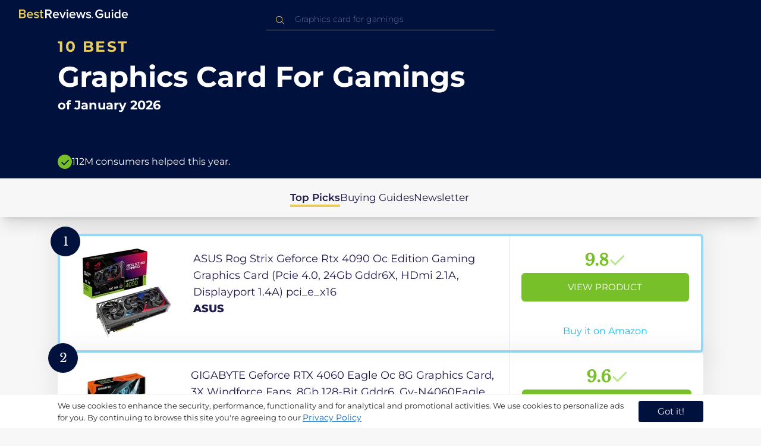

--- FILE ---
content_type: text/html
request_url: https://in.bestreviews.guide/graphics-card-for-gamings
body_size: 20962
content:
<!DOCTYPE html><html lang="en"><head><meta charSet="utf-8"/><meta name="viewport" content="width=device-width,initial-scale=1"/><meta name="robots" content="follow, index"/><meta property="og:site_name" content="Best Reviews Guide"/><title>10 Best Graphics Card For Gamings 2026 in the IN | There&#x27;s One Clear Winner | BestReviews.guide</title><meta name="description" content="BestReviews.Guide analyzes thousands of articles and customer reviews to find the top-rated products at today&#x27;s lowest prices. Best products, best offers."/><meta name="viewport" content="width=device-width,initial-scale=1"/><meta name="robots" content="follow, index"/><meta name="charset" content="utf-8"/><meta property="og:url" content="https://in.bestreviews.guide/graphics-card-for-gamings"/><link rel="canonical" href="https://in.bestreviews.guide/graphics-card-for-gamings"/><link rel="alternate" hrefLang="en-US" href="https://www.bestreviews.guide/graphics-card-for-gamings"/><link rel="alternate" hrefLang="en-GB" href="https://uk.bestreviews.guide/graphics-card-for-gamings"/><link rel="alternate" hrefLang="en-IN" href="https://in.bestreviews.guide/graphics-card-for-gamings"/><link rel="alternate" hrefLang="en-CA" href="https://ca.bestreviews.guide/graphics-card-for-gamings"/><link rel="alternate" hrefLang="en-AU" href="https://au.bestreviews.guide/graphics-card-for-gamings"/><meta property="og:locale" content="in"/><meta property="og:site_name" content="Best Reviews Guide"/><meta property="og:image:width" content="1024"/><meta property="og:image:height" content="1024"/><meta property="og:image" content="https://images-proxy.bestreviews.guide/yTPP9OiZP9NNhbtT4aplTdZnDK4=/0x150/https://m.media-amazon.com/images/I/41udUO6RAHL._SL500_.jpg"/><meta property="og:image:alt" content="Best Reviews Guide Image"/><meta property="og:title" content="10 Best Graphics Card For Gamings 2026 in the IN | There&#x27;s One Clear Winner | BestReviews.guide"/><meta property="og:description" content="BestReviews.Guide analyzes thousands of articles and customer reviews to find the top-rated products at today&#x27;s lowest prices. Best products, best offers."/><meta property="og:type" content="website"/><link rel="stylesheet" href="/build/root-BOn8Mf1R.css"/><link rel="preload" as="style" href="/build/tailwind-CLrVLgyR.css"/><link rel="stylesheet" href="/build/tailwind-CLrVLgyR.css"/><link rel="preconnect" href="https://m.media-amazon.com"/><link rel="preconnect" href="https://res.cloudinary.com"/><script id="consent-init">
          window.__analyticsConsent = { allowed: true };
          window.__cookieConsentVariation = 'got-it';
          window.__gaMeasurementId = 'G-BW3MX66W8R';
          window.__googleAdsKey = 'AW-978239894';
          window.__pageLoadId = '8913400474';
          

          window.dataLayer = window.dataLayer || [];
          function gtag(){window.dataLayer.push(arguments);}
          window.gtag = gtag;

          gtag('consent', 'default', {
            'analytics_storage': 'granted',
            'ad_storage': 'granted',
            'ad_user_data': 'granted',
            'ad_personalization': 'granted',
            'wait_for_update': 500
          });

          window.enableAllAnalytics = function() {
            if (window.__analyticsConsent.allowed) return;
            
            window.__analyticsConsent.allowed = true;
            document.cookie = 'consent=granted; path=/; max-age=31536000; SameSite=Lax';

            gtag('consent', 'update', {
              'analytics_storage': 'granted',
              'ad_storage': 'granted',
              'ad_user_data': 'granted',
              'ad_personalization': 'granted'
            });

            var measurementId = window.__gaMeasurementId;
            var googleAdsKey = window.__googleAdsKey;
            var pageLoadId = window.__pageLoadId;

            if (measurementId && googleAdsKey && pageLoadId) {
              window['ga-disable-' + measurementId] = false;
              
              gtag('config', googleAdsKey, { send_page_view: false });
              gtag('config', measurementId, {
                page_load_id: pageLoadId,
                stack: 'brg-old-ui-remix',
                send_page_view: false
              });
              gtag('event', 'page_view');
              gtag('event', 'nonceReady');
            }

            if (typeof fbq !== 'undefined') {
              fbq('consent', 'grant');
            }

            if (window.__pendingUserData) {
              var data = window.__pendingUserData;
              if (data.userId) {
                document.cookie = 'user_id=' + data.userId + '; path=/; max-age=31536000; SameSite=Lax';
              }
              if (data.sessionId) {
                document.cookie = 'session_id=' + data.sessionId + '; path=/; SameSite=Lax';
              }
              if (data.pageLoadId) {
                document.cookie = 'page_id=' + data.pageLoadId + '; path=/; SameSite=Lax';
              }
              if (data.pendingCookies) {
                Object.keys(data.pendingCookies).forEach(function(key) {
                  var value = data.pendingCookies[key];
                  if (value) {
                    document.cookie = key + '=' + value + '; path=/; SameSite=Lax';
                  }
                });
              }
            }

            window.dispatchEvent(new CustomEvent('consent-granted'));
          };

          window.disableAllAnalytics = function() {
            window.__analyticsConsent.allowed = false;
            document.cookie = 'consent=denied; path=/; max-age=31536000; SameSite=Lax';

            gtag('consent', 'update', {
              'analytics_storage': 'denied',
              'ad_storage': 'denied',
              'ad_user_data': 'denied',
              'ad_personalization': 'denied'
            });

            var measurementId = window.__gaMeasurementId;
            if (measurementId) {
              window['ga-disable-' + measurementId] = true;
            }

            if (typeof fbq !== 'undefined') {
              fbq('consent', 'revoke');
            }

            window.dispatchEvent(new CustomEvent('consent-denied'));
          };

          window.storeConsentGranted = function() {
            document.cookie = 'consent=granted; path=/; max-age=31536000; SameSite=Lax';
          };
        </script><script id="gtag-config" nonce="">
            window.gtag('js', new Date());
            window.gtag('config', 'AW-978239894', { send_page_view: false });
            window.gtag('config', 'G-BW3MX66W8R', {
              page_load_id: '8913400474',
              stack: 'brg-old-ui-remix',
              send_page_view: false
            });
            window.gtag('event', 'page_view');
            window.gtag('event', 'nonceReady');
          </script><script id="gtag-js" async="" src="https://www.googletagmanager.com/gtag/js?id=G-BW3MX66W8R"></script><script id="fcb-pixel" async="">
          setTimeout(function() {
            !(function (f, b, e, v, n, t, s) {
              if (f.fbq) return;
              n = f.fbq = function () {
                n.callMethod ? n.callMethod.apply(n, arguments) : n.queue.push(arguments);
              };
              if (!f._fbq) f._fbq = n;
              n.push = n;
              n.loaded = !0;
              n.version = "2.0";
              n.queue = [];
              t = b.createElement(e);
              t.async = !0;
              t.src = v;
              s = b.getElementsByTagName(e)[0];
              s.parentNode.insertBefore(t, s);
            })(
              window,
              document,
              "script",
              "https://connect.facebook.net/en_US/fbevents.js"
            );
            
            fbq("init", "545343492657079");
            fbq("track", "PageView");
          }, 1000);
        </script></head><body class="overflow-x-hidden bg-[#f7f7f7]"><main class="flex h-screen flex-col"><div class="fixed bottom-0 z-40 flex h-fit w-full justify-center border-t border-t-neutral-100 bg-white shadow-sm mobile:relative"><div class="content-container flex flex-row items-center self-center py-2 text-[15px] leading-7 text-indigo-950 mobile:text-[11px] mobile:leading-5 [&amp;&gt;span&gt;a]:text-sm [&amp;&gt;span&gt;a]:underline mobile:[&amp;&gt;span&gt;a]:text-[13px]"><span id="cookie-consent-description" class="text-[13px] font-normal leading-[20px] text-[#282C2F] [&amp;&gt;a]:text-[#0066CC] [&amp;&gt;a]:underline [&amp;&gt;a]:underline-offset-2 [&amp;&gt;a]:transition-colors hover:[&amp;&gt;a]:text-[#004499]">We use cookies to enhance the security, performance, functionality and for analytical and promotional activities. We use cookies to personalize ads for you. By continuing to browse this site you're agreeing to our <a href="/privacy-policy">Privacy Policy</a></span><div class="ml-5 flex shrink-0 gap-2 tablet:flex-col mobile:ml-0 mobile:mt-2"><button class="rounded-[4px] bg-indigo-1000 px-8 py-1 text-[15px] text-white mobile:px-4 mobile:py-2 mobile:text-[11px]" aria-label="accept cookies">Got it!</button></div></div></div><div class="relative flex h-16 flex-col bg-indigo-1000 text-white" data-testid="app-bar"><div class="flex h-16 w-full items-center px-6 py-2"><a data-testid="icon-home-link" class="z-40 cursor-pointer" aria-label="go home page" href="/"><svg width="183" height="15" viewBox="0 0 183 15" fill="none" xmlns="http://www.w3.org/2000/svg" class="absolute left-8 top-4 shrink-0 cursor-pointer tablet:left-4 [&amp;&gt;.highlight]:hover:fill-[#ADDEFF]"><path class="highlight" d="M7.21897 14.3799H0V0H7.0255C9.66022 0 11.0945 1.63823 11.0945 3.66515C11.0945 5.45327 9.93949 6.68301 8.61079 6.96336C10.1528 7.201 11.3746 8.7309 11.3746 10.4775C11.3734 12.7199 9.9168 14.3799 7.21897 14.3799ZM6.53255 5.9266C7.06925 5.96863 7.59865 5.78764 7.9816 5.4312C8.36455 5.07476 8.56277 4.57851 8.52416 4.07287C8.55492 3.56919 8.35418 3.07737 7.97307 2.72265C7.59196 2.36792 7.06725 2.18451 6.53255 2.21913H2.50684V5.9266H6.53255ZM6.63939 12.1572C7.98913 12.1572 8.80219 11.4028 8.80219 10.1521C8.83053 9.6071 8.61062 9.07662 8.19765 8.69375C7.78468 8.31088 7.21785 8.11196 6.63939 8.1469H2.50684V12.1569H6.63898L6.63939 12.1572ZM18.6336 14.6365C15.5068 14.6365 13.2153 12.4597 13.2153 9.16152C13.2153 6.14366 15.4016 3.70709 18.4628 3.70709C21.5686 3.70709 23.5392 6.07804 23.5392 9.35528V9.91676H15.5711C15.7423 11.47 16.8994 12.7836 18.8481 12.7836C19.9581 12.7789 21.0208 12.36 21.8029 11.6187L22.8313 13.1066C21.7031 14.1208 20.1932 14.6718 18.6336 14.6385V14.6365ZM21.3752 8.29833C21.3108 7.06976 20.4755 5.56083 18.4414 5.56083C16.5352 5.56083 15.6363 7.04801 15.5501 8.29833H21.3752ZM29.3218 14.6365C27.6679 14.6847 26.0652 14.0926 24.8877 12.9983L25.9161 11.3818C26.8406 12.2659 28.0901 12.7825 29.4072 12.8251C30.7557 12.8251 31.4623 12.2644 31.4623 11.4455C31.4623 9.39761 25.2086 10.863 25.2086 6.85386C25.2086 5.14923 26.6661 3.70864 29.2785 3.70864C30.7621 3.67979 32.199 4.19739 33.2832 5.15117L32.341 6.74863C31.5562 5.93999 30.442 5.4851 29.2785 5.49831C28.1012 5.49831 27.3723 6.05785 27.3723 6.79173C27.3723 8.62373 33.626 7.2441 33.626 11.3841C33.6243 13.2379 32.1054 14.6385 29.3214 14.6385L29.3218 14.6365ZM39.0014 14.6365C37.2462 14.6365 36.3465 13.6883 36.3465 11.9417V5.9266H34.6325V3.96531H36.3469V1.12024H38.5951V3.96725H40.6944V5.9266H38.5951V11.3818C38.5951 12.0924 38.9383 12.6314 39.5802 12.6314C39.9512 12.6345 40.3073 12.4942 40.5653 12.2431L41.1015 13.9667C40.5219 14.4398 39.768 14.6797 39.0022 14.6346L39.0014 14.6365Z" fill="#E7CD60"></path><path d="M55.12 14.3787H52.2041L49.05 9.05195H46.543V14.3787H44.0359V0.108081H50.3169C53.1475 0.108081 55.0124 1.92675 55.0124 4.58001C55.0124 7.10324 53.3396 8.49529 51.6036 8.77245L55.1192 14.3771L55.12 14.3787ZM49.9938 6.84781C50.6437 6.88778 51.2807 6.66132 51.7466 6.22466C52.2126 5.788 52.4638 5.18212 52.4378 4.5575C52.4378 3.18797 51.4087 2.31066 49.9938 2.31066H46.5426V6.84704L49.9938 6.84781ZM62.2587 14.6349C59.1285 14.6349 56.8345 12.4746 56.8345 9.20024C56.8345 6.20614 59.0217 3.78811 62.0868 3.78811C65.1956 3.78811 67.1685 6.14131 67.1685 9.39278V9.95022H59.1919C59.3064 11.5931 60.7584 12.8524 62.4726 12.7953C63.5773 12.7922 64.6378 12.3779 65.4309 11.6396L66.46 13.1147C65.3179 14.1254 63.8116 14.6709 62.2587 14.636V14.6349ZM65.0019 8.34622C64.9376 7.12692 64.1022 5.6289 62.0662 5.6289C60.1572 5.6289 59.2566 7.10402 59.1717 8.34622H65.0019ZM74.5449 14.3794H72.1228L67.8984 4.04626H70.3217L73.3444 11.7918L76.3682 4.04626H78.7689L74.5449 14.3794ZM81.3185 2.78231C80.7275 2.80433 80.1819 2.47953 79.9397 1.96158C79.6976 1.44364 79.8074 0.836402 80.2173 0.427157C80.6272 0.0179109 81.2549 -0.111285 81.8035 0.100693C82.3521 0.312671 82.7116 0.823317 82.7119 1.39104C82.7198 1.75307 82.5773 2.10323 82.3159 2.36425C82.0545 2.62527 81.6956 2.77569 81.3185 2.78231ZM82.4333 14.3775H80.1818V4.04548H82.4333V14.3775ZM90.1515 14.6349C87.02 14.6349 84.7261 12.4746 84.7261 9.20024C84.7261 6.20614 86.9133 3.78811 89.9784 3.78811C93.0871 3.78811 95.06 6.14131 95.06 9.39278V9.95022H87.0843C87.1996 11.5931 88.6516 12.852 90.3658 12.7953C91.4705 12.7922 92.531 12.3779 93.3241 11.6396L94.3532 13.1147C93.2095 14.1252 91.7017 14.6697 90.1478 14.6333L90.1515 14.6349ZM92.8947 8.34622C92.8304 7.12692 91.9941 5.6289 89.9578 5.6289C88.0487 5.6289 87.1482 7.10402 87.0633 8.34622H92.8943H92.8947ZM108.696 14.3794H106.337L103.915 6.80977L101.514 14.3822H99.1547L95.9395 4.04897H98.2768L100.464 11.5589L102.931 4.04897H104.923L107.369 11.5589L109.556 4.04897H111.914L108.698 14.3822L108.696 14.3794ZM117.036 14.6368C115.389 14.6885 113.79 14.1022 112.598 13.0099L113.627 11.4059C114.563 12.2888 115.811 12.8009 117.122 12.8399C118.473 12.8399 119.18 12.2832 119.18 11.4704C119.18 9.43703 112.919 10.892 112.919 6.91303C112.919 5.22247 114.378 3.78966 116.993 3.78966C118.471 3.75812 119.906 4.27094 121.002 5.22286L120.059 6.80705C119.263 5.99976 118.151 5.5493 116.993 5.56485C115.814 5.56485 115.085 6.12151 115.085 6.84898C115.085 8.66764 121.346 7.29811 121.346 11.4063C121.346 13.2459 119.823 14.636 117.035 14.636L117.036 14.6368Z" fill="white"></path><path class="highlight" d="M123.304 14.64C122.764 14.6274 122.331 14.1928 122.325 13.6575C122.325 13.122 122.763 12.688 123.304 12.688C123.844 12.688 124.282 13.122 124.282 13.6575C124.277 14.1928 123.844 14.6274 123.304 14.64Z" fill="#E7CD60"></path><path d="M135.618 14.6399C131.504 14.6399 128.198 11.7372 128.198 7.30972C128.198 2.86129 131.504 0.00141843 135.618 0.00141843C137.919 -0.0453017 140.077 1.06487 141.3 2.92497L139.285 4.08989C138.459 2.92749 137.09 2.22343 135.618 2.20428C132.819 2.20428 130.741 4.32248 130.741 7.30972C130.741 10.255 132.817 12.4163 135.618 12.4163C136.862 12.4091 138.058 11.9553 138.967 11.145V8.96196H134.727V6.78007H141.427V12.0552C139.994 13.703 137.862 14.6514 135.618 14.6399ZM153.086 14.3645H150.86V13.0085C149.959 14.0167 148.645 14.6039 147.257 14.6188C145.051 14.6188 143.948 13.4539 143.948 11.3772V4.13144H146.174V10.5509C146.174 12.1402 146.98 12.6478 148.253 12.6478C149.292 12.6133 150.255 12.1199 150.86 11.3128V4.13221H153.085V14.3641L153.086 14.3645ZM157.093 2.88187C156.504 2.90805 155.957 2.58935 155.712 2.07697C155.467 1.56459 155.573 0.961618 155.981 0.554122C156.388 0.146626 157.015 0.0165933 157.563 0.225715C158.111 0.434837 158.47 0.941036 158.471 1.50416C158.48 1.86132 158.34 2.20735 158.082 2.46585C157.823 2.72434 157.467 2.87403 157.093 2.88187H157.093ZM158.195 14.3645H155.97V4.13144H158.195V14.3645ZM170.512 14.3645H168.287V12.9666C167.536 13.992 166.311 14.6075 165 14.6188C162.393 14.6188 160.464 12.6276 160.464 9.23882C160.464 5.93356 162.371 3.8802 165.001 3.8802C166.321 3.87726 167.554 4.50534 168.286 5.55302V0.233625H170.512V14.3641L170.512 14.3645ZM165.658 12.6485C166.715 12.621 167.694 12.1083 168.287 11.2716V7.22507C167.695 6.3881 166.716 5.87529 165.658 5.84813C163.877 5.84813 162.753 7.26661 162.753 9.23804C162.753 11.2289 163.876 12.6485 165.657 12.6485H165.658ZM178.145 14.6188C175.051 14.6188 172.782 12.4785 172.782 9.23804C172.782 6.27178 174.944 3.87943 177.975 3.87943C181.05 3.87943 183 6.20926 183 9.43219V9.98281H175.113C175.219 11.6034 176.655 12.8509 178.356 12.8C179.451 12.7966 180.501 12.3861 181.283 11.6556L182.301 13.1168C181.174 14.1165 179.683 14.6567 178.145 14.6219L178.145 14.6188ZM180.858 8.38998C180.795 7.18235 179.968 5.70019 177.953 5.70019C176.067 5.70019 175.177 7.16138 175.093 8.38998H180.858Z" fill="white"></path></svg></a><div class="mx-auto w-full max-w-96 text-white tablet:max-w-full"><form method="get" action="/" id="search-form"><div class="relative tablet:hidden"><div class="fixed top-0 z-0 hidden w-full bg-white tablet:block tablet:h-screen"></div><button class="ml-1 hidden shrink-0 tablet:block" aria-label="Close search"><svg xmlns="http://www.w3.org/2000/svg" width="24" height="24" viewBox="0 0 24 24" class="h-6 w-6 rotate-180 scale-y-[85%]"><path fill="black" fill-rule="evenodd" d="M12 4l-1.41 1.41L16.17 11H4v2h12.17l-5.58 5.59L12 20l8-8z"></path></svg></button><input data-testid="search-input" class="w-full border-b-[1px] border-b-white/50 bg-inherit py-1.5 pl-12 pr-8 text-sm/6 font-extralight caret-white placeholder:font-extralight placeholder:text-blue-200/70 focus:outline-none tablet:mx-2 tablet:my-auto tablet:border tablet:border-zinc-200 tablet:py-1 tablet:pl-3 tablet:pr-8 tablet:z-10 tablet:text-base tablet:font-extralight tablet:text-black tablet:caret-black tablet:placeholder:text-base tablet:placeholder:text-neutral-400" placeholder="Graphics card for gamings" id="search-input" role="combobox" type="text" aria-expanded="false" aria-autocomplete="list" data-headlessui-state="" value=""/><div class="group absolute inset-y-0 left-0 flex items-center px-2.5 tablet:hidden"><svg width="23" height="23" viewBox="0 0 23 23" fill="none" xmlns="http://www.w3.org/2000/svg"><path fill-rule="evenodd" clip-rule="evenodd" d="M15.6148 7.64964C17.6555 9.69032 17.8028 12.9074 16.0569 15.1179L19.8625 18.9238C20.0458 19.1071 20.0458 19.4043 19.8625 19.5876C19.6792 19.7709 19.3821 19.7709 19.1988 19.5876L15.4158 15.8045C13.2052 17.8124 9.78398 17.7491 7.64964 15.6148C5.45012 13.4153 5.45012 9.84915 7.64964 7.64964C9.84915 5.45012 13.4153 5.45012 15.6148 7.64964ZM8.3134 8.3134C6.48047 10.1463 6.48047 13.1181 8.3134 14.951C10.1463 16.784 13.1181 16.784 14.951 14.951C16.784 13.1181 16.784 10.1463 14.951 8.3134C13.1181 6.48047 10.1463 6.48047 8.3134 8.3134Z" fill="#E7CD60"></path></svg></div><div class="group absolute inset-y-0 right-2 z-10 hidden items-center px-2.5 mobile:flex"><svg width="21" height="21" viewBox="0 0 21 21" fill="none" xmlns="http://www.w3.org/2000/svg" class="h-[18px] w-[18px]"><path fill-rule="evenodd" clip-rule="evenodd" d="M14.4222 2.47445C17.4832 5.53548 17.7042 10.361 15.0853 13.6769L20.7938 19.3857C21.0687 19.6607 21.0687 20.1064 20.7938 20.3814C20.5189 20.6563 20.0731 20.6563 19.7982 20.3814L14.1236 14.7067C10.8077 17.7186 5.67597 17.6237 2.47445 14.4222C-0.824818 11.1229 -0.824818 5.77373 2.47445 2.47445C5.77373 -0.824818 11.1229 -0.824818 14.4222 2.47445ZM3.4701 3.4701C0.720704 6.21949 0.720704 10.6771 3.4701 13.4265C6.21949 16.1759 10.6771 16.1759 13.4265 13.4265C16.1759 10.6771 16.1759 6.21949 13.4265 3.4701C10.6771 0.720704 6.21949 0.720704 3.4701 3.4701Z" fill="#3f3f3f"></path></svg></div><div class="z-10 mt-14 hidden w-full tablet:absolute tablet:block tablet:border-b-[1px] tablet:border-b-neutral-200"></div></div><button class="hidden tablet:ml-auto tablet:flex" aria-label="Open search" data-testid="search-icon-mobile"><svg width="21" height="21" viewBox="0 0 21 21" fill="none" xmlns="http://www.w3.org/2000/svg"><path fill-rule="evenodd" clip-rule="evenodd" d="M14.4222 2.47445C17.4832 5.53548 17.7042 10.361 15.0853 13.6769L20.7938 19.3857C21.0687 19.6607 21.0687 20.1064 20.7938 20.3814C20.5189 20.6563 20.0731 20.6563 19.7982 20.3814L14.1236 14.7067C10.8077 17.7186 5.67597 17.6237 2.47445 14.4222C-0.824818 11.1229 -0.824818 5.77373 2.47445 2.47445C5.77373 -0.824818 11.1229 -0.824818 14.4222 2.47445ZM3.4701 3.4701C0.720704 6.21949 0.720704 10.6771 3.4701 13.4265C6.21949 16.1759 10.6771 16.1759 13.4265 13.4265C16.1759 10.6771 16.1759 6.21949 13.4265 3.4701C10.6771 0.720704 6.21949 0.720704 3.4701 3.4701Z" fill="white"></path></svg></button></form></div></div></div><div class="w-full"><div class="-mt-1 bg-indigo-1000 text-white" data-testid="products-page-header"><div class="flex h-60 flex-col xl-desktop:mx-52 mobile:h-52"><div class="content-container flex h-full flex-col self-center pb-4"><h1 class="flex flex-col" data-testid="products-page-title"><span class="text-[25px] font-bold uppercase tracking-widest text-yellow-250 mobile:text-[20px]">10 best</span><span class="text-5xl font-bold capitalize desktop:mt-2 mobile:text-2xl">Graphics Card For Gamings</span><span class="mt-2 text-[21px] font-bold mobile:text-lg">of <!-- -->January 2026</span></h1><div class="mt-auto flex items-center gap-2" data-testid="products-page-subtitle"><svg class="h-6 w-6 mobile:h-5 mobile:w-5" width="28" height="28" viewBox="0 0 28 28" fill="none" xmlns="http://www.w3.org/2000/svg"><path fill-rule="evenodd" clip-rule="evenodd" d="M14 0C21.732 0 28 6.26801 28 14C28 21.732 21.732 28 14 28C6.26801 28 0 21.732 0 14C0 6.26801 6.26801 0 14 0ZM21.0711 9.75736L12.5851 18.2419L8.34315 14L6.92893 15.4142L12.5858 21.0711L14 19.6569L22.4853 11.1716L21.0711 9.75736Z" fill="#78C02A"></path></svg><p class="text-[16px] font-normal mobile:text-sm">112M consumers helped this year.</p></div></div></div></div><nav class="absolute z-10 hidden h-full w-60 xl-desktop:block desktop-only:relative desktop-only:flex desktop-only:h-min desktop-only:w-full desktop-only:justify-center desktop-only:py-5 desktop-only:shadow-xl"><ul class="flex flex-col gap-5 desktop-only:content-container xl-desktop:ml-7 xl-desktop:mt-12 xl-desktop:h-full desktop-only:flex desktop-only:flex-row desktop-only:justify-center"><li><a href="#products" class="-ml-1 font-semibold xl-desktop:border-l-[6px] xl-desktop:border-l-yellow-250 desktop-only:border-b-4 desktop-only:border-b-yellow-250 desktop-only:pb-0.5 text-[17px] text-indigo-950 xl-desktop:pl-4">Top Picks</a></li><li><a href="#buyingGuide" class="text-[17px] text-indigo-950 xl-desktop:pl-4">Buying Guides</a></li><li><a href="#newsletter" class="text-[17px] text-indigo-950 xl-desktop:pl-4">Newsletter</a></li></ul></nav><div class="relative flex flex-col gap-7 py-7 mobile:gap-5"><div class="flex w-full justify-center self-center xl-desktop:mx-52"><div class="content-container flex flex-col gap-7 self-center xl-desktop:mx-52 mobile:gap-5" id="products" data-testid="category-products-list"><script type="application/ld+json">{"@context":"https://schema.org/","@type":"Product","name":"ASUS Rog Strix Geforce Rtx 4090 Oc Edition Gaming Graphics Card (Pcie 4.0, 24Gb Gddr6X, HDmi 2.1A, Displayport 1.4A) pci_e_x16","image":["https://images-proxy.bestreviews.guide/Al9iWhZ4W3sM4bjr7_MJcD7-nnU=/0x150/https://m.media-amazon.com/images/I/51Biv-FVi0L._SL500_.jpg"],"description":"ASUS Rog Strix Geforce Rtx 4090 Oc Edition Gaming Graphics Card (Pcie 4.0, 24Gb Gddr6X, HDmi 2.1A, Displayport 1.4A) pci_e_x16","brand":{"@type":"Brand","name":"ASUS"},"offers":{"@type":"Offer","url":"https://IN.bestreviews.guide/redirect?url=aHR0cHM6Ly93d3cuYW1hem9uLmluL2RwL0IwQkdUNjE3OTc_dGFnPXJmaW5kaWExLTIxJmxpbmtDb2RlPW9zaSZ0aD0xJnBzYz0x&clickId=517531658&source=amazon&productId=B0BGT61797&slug=graphics-card-for-gamings&product_data=eyJwcmljZSI6MjI2OTM1LCJicm93c2VOb2RlSWQiOiIxMzc1MzU0MDMxIiwicG9zaXRpb24iOjEsImRpc2NvdW50IjoyMywic2FsZXNSYW5rIjozMTF9","priceCurrency":"INR","price":226935,"priceValidUntil":"2026-02-01","itemCondition":"https://schema.org/NewCondition","availability":"https://schema.org/InStock","seller":{"@type":"Organization","name":"ASUS"}}}</script><a class="relative min-h-50 w-full rounded-md bg-white shadow-[0px_3px_35px_15px_rgba(0,0,0,0.05)] transition-shadow duration-500 ease-in-out hover:shadow-[0px_3px_19px_6px_rgba(209,209,209,1)] mobile:px-6 mobile:hover:shadow-[0px_3px_35px_15px_rgba(0,0,0,0.05)] mobile:min-h-84 mobile:pb-2 desktop:border-4 desktop:border-sky-300/80" href="/redirect?url=aHR0cHM6Ly93d3cuYW1hem9uLmluL2RwL0IwQkdUNjE3OTc_dGFnPXJmaW5kaWExLTIxJmxpbmtDb2RlPW9zaSZ0aD0xJnBzYz0x&amp;clickId=517531658&amp;source=amazon&amp;productId=B0BGT61797&amp;slug=graphics-card-for-gamings&amp;product_data=eyJwcmljZSI6MjI2OTM1LCJicm93c2VOb2RlSWQiOiIxMzc1MzU0MDMxIiwicG9zaXRpb24iOjEsImRpc2NvdW50IjoyMywic2FsZXNSYW5rIjozMTF9" aria-label="View Product" target="_blank" rel="noreferrer" data-testid="category-product-card-1"><div class="placement-badge absolute -left-4 -top-4 z-10 mobile:left-5 mobile:top-5" data-testid="placement-badge-1"><div class="absolute left-10 top-[9px] flex h-[30px] min-w-max items-center rounded-r-2xl pl-4 pr-3 mobile:left-7 mobile:top-[7px] mobile:h-[25px] mobile:!pr-2 bg-yellow-250 hidden"><p class="text-xs text-black">23% off</p></div><div class="relative flex h-[50px] w-[50px] items-center justify-center rounded-full bg-indigo-1000 mobile:h-[40px] mobile:w-[40px]"><p class="font-serif text-[21px] font-normal text-white">1</p></div></div><div class="flex h-full w-full flex-row mobile:flex-col mobile:justify-between"><div class="flex w-56 shrink-0 items-center justify-center mobile:hidden"><img src="https://images-proxy.bestreviews.guide/Al9iWhZ4W3sM4bjr7_MJcD7-nnU=/0x150/https://m.media-amazon.com/images/I/51Biv-FVi0L._SL500_.jpg" alt="ASUS Rog Strix Geforce Rtx 4090 Oc Edition Gaming Graphics Card (Pcie 4.0, 24Gb Gddr6X, HDmi 2.1A, Displayport 1.4A) pci_e_x16" class="h-48 w-48 object-scale-down" loading="eager"/></div><div class="relative flex flex-col gap-2 py-6 pr-2 mobile:mb-3 mobile:flex-col-reverse mobile:py-0" data-testid="category-card-content-1"><div class="product-name group line-clamp-3 text-lg leading-7 text-indigo-950 transition-colors duration-700 ease-in-out hover:text-sky-600 tablet:line-clamp-2 mobile:hover:text-black">ASUS Rog Strix Geforce Rtx 4090 Oc Edition Gaming Graphics Card (Pcie 4.0, 24Gb Gddr6X, HDmi 2.1A, Displayport 1.4A) pci_e_x16<div class="invisible absolute bottom-full z-50 w-max max-w-[500px] rounded-md border border-neutral-600 bg-[#edf6fd] p-2 text-sm text-black opacity-0 transition-opacity delay-300 duration-700 ease-in-out group-hover:visible group-hover:opacity-100 mobile:hidden"><div class="absolute left-1/2 top-full -z-50 h-5 w-5 border-b border-r border-b-neutral-600 border-r-neutral-600 bg-[#edf6fd] -translate-x-1/2 -translate-y-[9px] rotate-45"></div><p class="m-1 text-[16px] leading-[22px] text-[#07133d]">ASUS Rog Strix Geforce Rtx 4090 Oc Edition Gaming Graphics Card (Pcie 4.0, 24Gb Gddr6X, HDmi 2.1A, Displayport 1.4A) pci_e_x16</p></div></div><div class="flex flex-row items-center gap-3 mobile:justify-between"><p class="product-brand line-clamp-1 text-lg font-extrabold text-indigo-950 transition-colors duration-700 ease-in-out hover:text-sky-600 mobile:hover:text-black">ASUS</p></div><div class="w-fit cursor-pointer mobile:mt-3 mobile:flex mobile:w-full mobile:flex-row mobile:items-end mobile:justify-between"><div class="hidden w-40 shrink-0 items-center justify-center mobile:ml-auto mobile:flex"><img src="https://images-proxy.bestreviews.guide/Al9iWhZ4W3sM4bjr7_MJcD7-nnU=/0x150/https://m.media-amazon.com/images/I/51Biv-FVi0L._SL500_.jpg" alt="ASUS Rog Strix Geforce Rtx 4090 Oc Edition Gaming Graphics Card (Pcie 4.0, 24Gb Gddr6X, HDmi 2.1A, Displayport 1.4A) pci_e_x16" class="product-image h-48 w-48 object-scale-down mobile:h-32 mobile:w-32" loading="eager"/></div></div></div><div class="ml-auto flex min-w-[30%] flex-col items-center border-l border-l-slate-200 px-5 align-middle xs-mobile:gap-1 tablet:min-w-[25%] tablet:px-2 mobile:ml-0 mobile:flex-row mobile:justify-between mobile:border-none mobile:px-0 gap-3 py-5 mobile:py-3"><div class="flex gap-1 mobile:mt-2 mobile:self-start" data-testid="product-score-1"><p class="font-serif text-2.5xl font-bold text-primary">9.8</p><p class="mt-2.5 hidden text-[15px] font-semibold text-black mobile:block">Score</p><svg width="28" height="29" viewBox="0 0 28 29" fill="none" xmlns="http://www.w3.org/2000/svg" class="mt-1.5 shrink-0 mobile:hidden"><path fill-rule="evenodd" clip-rule="evenodd" d="M26.4623 7.87875L12.7599 21.5801L12.7934 21.6145L10.7986 23.6093L2.1543 14.965L4.14914 12.9701L10.7651 19.5853L24.4675 5.88391L26.4623 7.87875Z" fill="#B7E58D"></path></svg></div><div class="flex h-full w-full flex-col items-center mobile:pl-6 xs-mobile:pl-0 mobile:gap-3"><div class="flex h-12 w-full items-center justify-center rounded-md bg-primary text-[15px] uppercase text-white transition-colors duration-700 ease-in-out hover:bg-[#92e879] tablet:h-10 tablet:w-fit tablet:px-2 tablet:text-[13px] mobile:w-full mobile:bg-yellow-250 mobile:px-0 mobile:text-[15px] mobile:text-black mobile:hover:bg-yellow-250 xs-mobile:text-[14px]" data-testid="product-cta-1">View Product</div><div class="text-sky-450 mobile:text-xs mobile:underline mobile:decoration-black mt-auto" data-testid="product-cta-link-1">Buy it on Amazon</div></div></div></div></a><script type="application/ld+json">{"@context":"https://schema.org/","@type":"Product","name":"GIGABYTE Geforce RTX 4060 Eagle Oc 8G Graphics Card, 3X Windforce Fans, 8Gb 128-Bit Gddr6, Gv-N4060Eagle Oc-8Gd Video Card, pci_e_x16","image":["https://images-proxy.bestreviews.guide/nzNUnM5k6a9eXiQxBs6SBd_EvLw=/0x150/https://m.media-amazon.com/images/I/417RIYIOm7L._SL500_.jpg"],"description":"GIGABYTE Geforce RTX 4060 Eagle Oc 8G Graphics Card, 3X Windforce Fans, 8Gb 128-Bit Gddr6, Gv-N4060Eagle Oc-8Gd Video Card, pci_e_x16","brand":{"@type":"Brand","name":"GIGABYTE"},"offers":{"@type":"Offer","url":"https://IN.bestreviews.guide/redirect?url=aHR0cHM6Ly93d3cuYW1hem9uLmluL2RwL0IwQzhLNDQxVDE_dGFnPXJmaW5kaWExLTIxJmxpbmtDb2RlPW9zaSZ0aD0xJnBzYz0x&clickId=607607910&source=amazon&productId=B0C8K441T1&slug=graphics-card-for-gamings&product_data=eyJwcmljZSI6Mjk3OTksImJyb3dzZU5vZGVJZCI6IjEzNzUzNTQwMzEiLCJwb3NpdGlvbiI6MiwiZGlzY291bnQiOjcwLCJzYWxlc1JhbmsiOjZ9","priceCurrency":"INR","price":29799,"priceValidUntil":"2026-02-01","itemCondition":"https://schema.org/NewCondition","availability":"https://schema.org/InStock","seller":{"@type":"Organization","name":"GIGABYTE"}}}</script><a class="relative min-h-50 w-full rounded-md bg-white shadow-[0px_3px_35px_15px_rgba(0,0,0,0.05)] transition-shadow duration-500 ease-in-out hover:shadow-[0px_3px_19px_6px_rgba(209,209,209,1)] mobile:px-6 mobile:hover:shadow-[0px_3px_35px_15px_rgba(0,0,0,0.05)] mobile:min-h-84 mobile:pb-2" href="/redirect?url=aHR0cHM6Ly93d3cuYW1hem9uLmluL2RwL0IwQzhLNDQxVDE_dGFnPXJmaW5kaWExLTIxJmxpbmtDb2RlPW9zaSZ0aD0xJnBzYz0x&amp;clickId=607607910&amp;source=amazon&amp;productId=B0C8K441T1&amp;slug=graphics-card-for-gamings&amp;product_data=eyJwcmljZSI6Mjk3OTksImJyb3dzZU5vZGVJZCI6IjEzNzUzNTQwMzEiLCJwb3NpdGlvbiI6MiwiZGlzY291bnQiOjcwLCJzYWxlc1JhbmsiOjZ9" aria-label="View Product" target="_blank" rel="noreferrer" data-testid="category-product-card-2"><div class="placement-badge absolute -left-4 -top-4 z-10 mobile:left-5 mobile:top-5" data-testid="placement-badge-2"><div class="absolute left-10 top-[9px] flex h-[30px] min-w-max items-center rounded-r-2xl pl-4 pr-3 mobile:left-7 mobile:top-[7px] mobile:h-[25px] mobile:!pr-2 bg-yellow-250 hidden"><p class="text-xs text-black">70% off</p></div><div class="relative flex h-[50px] w-[50px] items-center justify-center rounded-full bg-indigo-1000 mobile:h-[40px] mobile:w-[40px]"><p class="font-serif text-[21px] font-normal text-white">2</p></div></div><div class="flex h-full w-full flex-row mobile:flex-col mobile:justify-between"><div class="flex w-56 shrink-0 items-center justify-center mobile:hidden"><img src="https://images-proxy.bestreviews.guide/nzNUnM5k6a9eXiQxBs6SBd_EvLw=/0x150/https://m.media-amazon.com/images/I/417RIYIOm7L._SL500_.jpg" alt="GIGABYTE Geforce RTX 4060 Eagle Oc 8G Graphics Card, 3X Windforce Fans, 8Gb 128-Bit Gddr6, Gv-N4060Eagle Oc-8Gd Video Card, pci_e_x16" class="h-48 w-48 object-scale-down" loading="eager"/></div><div class="relative flex flex-col gap-2 py-6 pr-2 mobile:mb-3 mobile:flex-col-reverse mobile:py-0" data-testid="category-card-content-2"><div class="product-name group line-clamp-3 text-lg leading-7 text-indigo-950 transition-colors duration-700 ease-in-out hover:text-sky-600 tablet:line-clamp-2 mobile:hover:text-black">GIGABYTE Geforce RTX 4060 Eagle Oc 8G Graphics Card, 3X Windforce Fans, 8Gb 128-Bit Gddr6, Gv-N4060Eagle Oc-8Gd Video Card, pci_e_x16<div class="invisible absolute bottom-full z-50 w-max max-w-[500px] rounded-md border border-neutral-600 bg-[#edf6fd] p-2 text-sm text-black opacity-0 transition-opacity delay-300 duration-700 ease-in-out group-hover:visible group-hover:opacity-100 mobile:hidden"><div class="absolute left-1/2 top-full -z-50 h-5 w-5 border-b border-r border-b-neutral-600 border-r-neutral-600 bg-[#edf6fd] -translate-x-1/2 -translate-y-[9px] rotate-45"></div><p class="m-1 text-[16px] leading-[22px] text-[#07133d]">GIGABYTE Geforce RTX 4060 Eagle Oc 8G Graphics Card, 3X Windforce Fans, 8Gb 128-Bit Gddr6, Gv-N4060Eagle Oc-8Gd Video Card, pci_e_x16</p></div></div><div class="flex flex-row items-center gap-3 mobile:justify-between"><p class="product-brand line-clamp-1 text-lg font-extrabold text-indigo-950 transition-colors duration-700 ease-in-out hover:text-sky-600 mobile:hover:text-black">GIGABYTE</p></div><div class="w-fit cursor-pointer mobile:mt-3 mobile:flex mobile:w-full mobile:flex-row mobile:items-end mobile:justify-between"><div class="hidden w-40 shrink-0 items-center justify-center mobile:ml-auto mobile:flex"><img src="https://images-proxy.bestreviews.guide/nzNUnM5k6a9eXiQxBs6SBd_EvLw=/0x150/https://m.media-amazon.com/images/I/417RIYIOm7L._SL500_.jpg" alt="GIGABYTE Geforce RTX 4060 Eagle Oc 8G Graphics Card, 3X Windforce Fans, 8Gb 128-Bit Gddr6, Gv-N4060Eagle Oc-8Gd Video Card, pci_e_x16" class="product-image h-48 w-48 object-scale-down mobile:h-32 mobile:w-32" loading="eager"/></div></div></div><div class="ml-auto flex min-w-[30%] flex-col items-center border-l border-l-slate-200 px-5 align-middle xs-mobile:gap-1 tablet:min-w-[25%] tablet:px-2 mobile:ml-0 mobile:flex-row mobile:justify-between mobile:border-none mobile:px-0 gap-3 py-5 mobile:py-3"><div class="flex gap-1 mobile:mt-2 mobile:self-start" data-testid="product-score-2"><p class="font-serif text-2.5xl font-bold text-primary">9.6</p><p class="mt-2.5 hidden text-[15px] font-semibold text-black mobile:block">Score</p><svg width="28" height="29" viewBox="0 0 28 29" fill="none" xmlns="http://www.w3.org/2000/svg" class="mt-1.5 shrink-0 mobile:hidden"><path fill-rule="evenodd" clip-rule="evenodd" d="M26.4623 7.87875L12.7599 21.5801L12.7934 21.6145L10.7986 23.6093L2.1543 14.965L4.14914 12.9701L10.7651 19.5853L24.4675 5.88391L26.4623 7.87875Z" fill="#B7E58D"></path></svg></div><div class="flex h-full w-full flex-col items-center mobile:pl-6 xs-mobile:pl-0 mobile:gap-3"><div class="flex h-12 w-full items-center justify-center rounded-md bg-primary text-[15px] uppercase text-white transition-colors duration-700 ease-in-out hover:bg-[#92e879] tablet:h-10 tablet:w-fit tablet:px-2 tablet:text-[13px] mobile:w-full mobile:bg-yellow-250 mobile:px-0 mobile:text-[15px] mobile:text-black mobile:hover:bg-yellow-250 xs-mobile:text-[14px]" data-testid="product-cta-2">View Product</div><div class="text-sky-450 mobile:text-xs mobile:underline mobile:decoration-black mt-auto" data-testid="product-cta-link-2">Buy it on Amazon</div></div></div></div></a><script type="application/ld+json">{"@context":"https://schema.org/","@type":"Product","name":"MSI Geforce RTX 4060 Ventus 2X Black 8G Oc 8Gb Gddr6 128-Bit Gaming Graphic Card, pci_e","image":["https://images-proxy.bestreviews.guide/GJPPBfkd69k35e0Hld9i1-2nNWc=/0x150/https://m.media-amazon.com/images/I/31es4T0F7xL._SL500_.jpg"],"description":"MSI Geforce RTX 4060 Ventus 2X Black 8G Oc 8Gb Gddr6 128-Bit Gaming Graphic Card, pci_e","brand":{"@type":"Brand","name":"MSI"},"offers":{"@type":"Offer","url":"https://IN.bestreviews.guide/redirect?url=aHR0cHM6Ly93d3cuYW1hem9uLmluL2RwL0IwQzdXOEdaTUo_dGFnPXJmaW5kaWExLTIxJmxpbmtDb2RlPW9zaSZ0aD0xJnBzYz0x&clickId=771818620&source=amazon&productId=B0C7W8GZMJ&slug=graphics-card-for-gamings&product_data=eyJwcmljZSI6Mjc5OTksImJyb3dzZU5vZGVJZCI6IjEzNzUzNTQwMzEiLCJwb3NpdGlvbiI6MywiZGlzY291bnQiOjUyLCJzYWxlc1JhbmsiOjEyfQ","priceCurrency":"INR","price":27999,"priceValidUntil":"2026-02-01","itemCondition":"https://schema.org/NewCondition","availability":"https://schema.org/InStock","seller":{"@type":"Organization","name":"MSI"}}}</script><a class="relative min-h-50 w-full rounded-md bg-white shadow-[0px_3px_35px_15px_rgba(0,0,0,0.05)] transition-shadow duration-500 ease-in-out hover:shadow-[0px_3px_19px_6px_rgba(209,209,209,1)] mobile:px-6 mobile:hover:shadow-[0px_3px_35px_15px_rgba(0,0,0,0.05)] mobile:min-h-84 mobile:pb-2" href="/redirect?url=aHR0cHM6Ly93d3cuYW1hem9uLmluL2RwL0IwQzdXOEdaTUo_dGFnPXJmaW5kaWExLTIxJmxpbmtDb2RlPW9zaSZ0aD0xJnBzYz0x&amp;clickId=771818620&amp;source=amazon&amp;productId=B0C7W8GZMJ&amp;slug=graphics-card-for-gamings&amp;product_data=eyJwcmljZSI6Mjc5OTksImJyb3dzZU5vZGVJZCI6IjEzNzUzNTQwMzEiLCJwb3NpdGlvbiI6MywiZGlzY291bnQiOjUyLCJzYWxlc1JhbmsiOjEyfQ" aria-label="View Product" target="_blank" rel="noreferrer" data-testid="category-product-card-3"><div class="placement-badge absolute -left-4 -top-4 z-10 mobile:left-5 mobile:top-5" data-testid="placement-badge-3"><div class="absolute left-10 top-[9px] flex h-[30px] min-w-max items-center rounded-r-2xl pl-4 pr-3 mobile:left-7 mobile:top-[7px] mobile:h-[25px] mobile:!pr-2 bg-yellow-250 hidden"><p class="text-xs text-black">52% off</p></div><div class="relative flex h-[50px] w-[50px] items-center justify-center rounded-full bg-indigo-1000 mobile:h-[40px] mobile:w-[40px]"><p class="font-serif text-[21px] font-normal text-white">3</p></div></div><div class="flex h-full w-full flex-row mobile:flex-col mobile:justify-between"><div class="flex w-56 shrink-0 items-center justify-center mobile:hidden"><img src="https://images-proxy.bestreviews.guide/GJPPBfkd69k35e0Hld9i1-2nNWc=/0x150/https://m.media-amazon.com/images/I/31es4T0F7xL._SL500_.jpg" alt="MSI Geforce RTX 4060 Ventus 2X Black 8G Oc 8Gb Gddr6 128-Bit Gaming Graphic Card, pci_e" class="h-48 w-48 object-scale-down" loading="eager"/></div><div class="relative flex flex-col gap-2 py-6 pr-2 mobile:mb-3 mobile:flex-col-reverse mobile:py-0" data-testid="category-card-content-3"><div class="product-name group line-clamp-3 text-lg leading-7 text-indigo-950 transition-colors duration-700 ease-in-out hover:text-sky-600 tablet:line-clamp-2 mobile:hover:text-black">MSI Geforce RTX 4060 Ventus 2X Black 8G Oc 8Gb Gddr6 128-Bit Gaming Graphic Card, pci_e<div class="invisible absolute bottom-full z-50 w-max max-w-[500px] rounded-md border border-neutral-600 bg-[#edf6fd] p-2 text-sm text-black opacity-0 transition-opacity delay-300 duration-700 ease-in-out group-hover:visible group-hover:opacity-100 mobile:hidden"><div class="absolute left-1/2 top-full -z-50 h-5 w-5 border-b border-r border-b-neutral-600 border-r-neutral-600 bg-[#edf6fd] -translate-x-1/2 -translate-y-[9px] rotate-45"></div><p class="m-1 text-[16px] leading-[22px] text-[#07133d]">MSI Geforce RTX 4060 Ventus 2X Black 8G Oc 8Gb Gddr6 128-Bit Gaming Graphic Card, pci_e</p></div></div><div class="flex flex-row items-center gap-3 mobile:justify-between"><p class="product-brand line-clamp-1 text-lg font-extrabold text-indigo-950 transition-colors duration-700 ease-in-out hover:text-sky-600 mobile:hover:text-black">MSI</p></div><div class="w-fit cursor-pointer mobile:mt-3 mobile:flex mobile:w-full mobile:flex-row mobile:items-end mobile:justify-between"><div class="hidden w-40 shrink-0 items-center justify-center mobile:ml-auto mobile:flex"><img src="https://images-proxy.bestreviews.guide/GJPPBfkd69k35e0Hld9i1-2nNWc=/0x150/https://m.media-amazon.com/images/I/31es4T0F7xL._SL500_.jpg" alt="MSI Geforce RTX 4060 Ventus 2X Black 8G Oc 8Gb Gddr6 128-Bit Gaming Graphic Card, pci_e" class="product-image h-48 w-48 object-scale-down mobile:h-32 mobile:w-32" loading="eager"/></div></div></div><div class="ml-auto flex min-w-[30%] flex-col items-center border-l border-l-slate-200 px-5 align-middle xs-mobile:gap-1 tablet:min-w-[25%] tablet:px-2 mobile:ml-0 mobile:flex-row mobile:justify-between mobile:border-none mobile:px-0 gap-3 py-5 mobile:py-3"><div class="flex gap-1 mobile:mt-2 mobile:self-start" data-testid="product-score-3"><p class="font-serif text-2.5xl font-bold text-primary">9.4</p><p class="mt-2.5 hidden text-[15px] font-semibold text-black mobile:block">Score</p><svg width="28" height="29" viewBox="0 0 28 29" fill="none" xmlns="http://www.w3.org/2000/svg" class="mt-1.5 shrink-0 mobile:hidden"><path fill-rule="evenodd" clip-rule="evenodd" d="M26.4623 7.87875L12.7599 21.5801L12.7934 21.6145L10.7986 23.6093L2.1543 14.965L4.14914 12.9701L10.7651 19.5853L24.4675 5.88391L26.4623 7.87875Z" fill="#B7E58D"></path></svg></div><div class="flex h-full w-full flex-col items-center mobile:pl-6 xs-mobile:pl-0 mobile:gap-3"><div class="flex h-12 w-full items-center justify-center rounded-md bg-primary text-[15px] uppercase text-white transition-colors duration-700 ease-in-out hover:bg-[#92e879] tablet:h-10 tablet:w-fit tablet:px-2 tablet:text-[13px] mobile:w-full mobile:bg-yellow-250 mobile:px-0 mobile:text-[15px] mobile:text-black mobile:hover:bg-yellow-250 xs-mobile:text-[14px]" data-testid="product-cta-3">View Product</div><div class="text-sky-450 mobile:text-xs mobile:underline mobile:decoration-black mt-auto" data-testid="product-cta-link-3">Buy it on Amazon</div></div></div></div></a><script type="application/ld+json">{"@context":"https://schema.org/","@type":"Product","name":"GIGABYTE NVIDIA GeForce RTX 3060 WINDFORCE OC 12GB GDDR6 pci_e_x16 Graphics Card (GV-N3060WF2OC-12GD)","image":["https://images-proxy.bestreviews.guide/iKi-o-vgwhl2Yg9h57jaYrthHIg=/0x150/https://m.media-amazon.com/images/I/4177K1byUlL._SL500_.jpg"],"description":"GIGABYTE NVIDIA GeForce RTX 3060 WINDFORCE OC 12GB GDDR6 pci_e_x16 Graphics Card (GV-N3060WF2OC-12GD)","brand":{"@type":"Brand","name":"GIGABYTE"},"offers":{"@type":"Offer","url":"https://IN.bestreviews.guide/redirect?url=aHR0cHM6Ly93d3cuYW1hem9uLmluL2RwL0IwQk5QMkNNWE0_dGFnPXJmaW5kaWExLTIxJmxpbmtDb2RlPW9zaSZ0aD0xJnBzYz0x&clickId=406547094&source=amazon&productId=B0BNP2CMXM&slug=graphics-card-for-gamings&product_data=eyJwcmljZSI6MjQ5OTksImJyb3dzZU5vZGVJZCI6IjEzNzUzNTQwMzEiLCJwb3NpdGlvbiI6NCwiZGlzY291bnQiOjcxLCJzYWxlc1JhbmsiOjEwfQ","priceCurrency":"INR","price":24999,"priceValidUntil":"2026-02-01","itemCondition":"https://schema.org/NewCondition","availability":"https://schema.org/InStock","seller":{"@type":"Organization","name":"GIGABYTE"}}}</script><a class="relative min-h-50 w-full rounded-md bg-white shadow-[0px_3px_35px_15px_rgba(0,0,0,0.05)] transition-shadow duration-500 ease-in-out hover:shadow-[0px_3px_19px_6px_rgba(209,209,209,1)] mobile:px-6 mobile:hover:shadow-[0px_3px_35px_15px_rgba(0,0,0,0.05)] mobile:min-h-84 mobile:pb-2" href="/redirect?url=aHR0cHM6Ly93d3cuYW1hem9uLmluL2RwL0IwQk5QMkNNWE0_dGFnPXJmaW5kaWExLTIxJmxpbmtDb2RlPW9zaSZ0aD0xJnBzYz0x&amp;clickId=406547094&amp;source=amazon&amp;productId=B0BNP2CMXM&amp;slug=graphics-card-for-gamings&amp;product_data=eyJwcmljZSI6MjQ5OTksImJyb3dzZU5vZGVJZCI6IjEzNzUzNTQwMzEiLCJwb3NpdGlvbiI6NCwiZGlzY291bnQiOjcxLCJzYWxlc1JhbmsiOjEwfQ" aria-label="View Product" target="_blank" rel="noreferrer" data-testid="category-product-card-4"><div class="placement-badge absolute -left-4 -top-4 z-10 mobile:left-5 mobile:top-5" data-testid="placement-badge-4"><div class="absolute left-10 top-[9px] flex h-[30px] min-w-max items-center rounded-r-2xl pl-4 pr-3 mobile:left-7 mobile:top-[7px] mobile:h-[25px] mobile:!pr-2 bg-yellow-250 hidden"><p class="text-xs text-black">71% off</p></div><div class="relative flex h-[50px] w-[50px] items-center justify-center rounded-full bg-indigo-1000 mobile:h-[40px] mobile:w-[40px]"><p class="font-serif text-[21px] font-normal text-white">4</p></div></div><div class="flex h-full w-full flex-row mobile:flex-col mobile:justify-between"><div class="flex w-56 shrink-0 items-center justify-center mobile:hidden"><img src="https://images-proxy.bestreviews.guide/iKi-o-vgwhl2Yg9h57jaYrthHIg=/0x150/https://m.media-amazon.com/images/I/4177K1byUlL._SL500_.jpg" alt="GIGABYTE NVIDIA GeForce RTX 3060 WINDFORCE OC 12GB GDDR6 pci_e_x16 Graphics Card (GV-N3060WF2OC-12GD)" class="h-48 w-48 object-scale-down" loading="lazy"/></div><div class="relative flex flex-col gap-2 py-6 pr-2 mobile:mb-3 mobile:flex-col-reverse mobile:py-0" data-testid="category-card-content-4"><div class="product-name group line-clamp-3 text-lg leading-7 text-indigo-950 transition-colors duration-700 ease-in-out hover:text-sky-600 tablet:line-clamp-2 mobile:hover:text-black">GIGABYTE NVIDIA GeForce RTX 3060 WINDFORCE OC 12GB GDDR6 pci_e_x16 Graphics Card (GV-N3060WF2OC-12GD)<div class="invisible absolute bottom-full z-50 w-max max-w-[500px] rounded-md border border-neutral-600 bg-[#edf6fd] p-2 text-sm text-black opacity-0 transition-opacity delay-300 duration-700 ease-in-out group-hover:visible group-hover:opacity-100 mobile:hidden"><div class="absolute left-1/2 top-full -z-50 h-5 w-5 border-b border-r border-b-neutral-600 border-r-neutral-600 bg-[#edf6fd] -translate-x-1/2 -translate-y-[9px] rotate-45"></div><p class="m-1 text-[16px] leading-[22px] text-[#07133d]">GIGABYTE NVIDIA GeForce RTX 3060 WINDFORCE OC 12GB GDDR6 pci_e_x16 Graphics Card (GV-N3060WF2OC-12GD)</p></div></div><div class="flex flex-row items-center gap-3 mobile:justify-between"><p class="product-brand line-clamp-1 text-lg font-extrabold text-indigo-950 transition-colors duration-700 ease-in-out hover:text-sky-600 mobile:hover:text-black">GIGABYTE</p></div><div class="w-fit cursor-pointer mobile:mt-3 mobile:flex mobile:w-full mobile:flex-row mobile:items-end mobile:justify-between"><div class="hidden w-40 shrink-0 items-center justify-center mobile:ml-auto mobile:flex"><img src="https://images-proxy.bestreviews.guide/iKi-o-vgwhl2Yg9h57jaYrthHIg=/0x150/https://m.media-amazon.com/images/I/4177K1byUlL._SL500_.jpg" alt="GIGABYTE NVIDIA GeForce RTX 3060 WINDFORCE OC 12GB GDDR6 pci_e_x16 Graphics Card (GV-N3060WF2OC-12GD)" class="product-image h-48 w-48 object-scale-down mobile:h-32 mobile:w-32" loading="lazy"/></div></div></div><div class="ml-auto flex min-w-[30%] flex-col items-center border-l border-l-slate-200 px-5 align-middle xs-mobile:gap-1 tablet:min-w-[25%] tablet:px-2 mobile:ml-0 mobile:flex-row mobile:justify-between mobile:border-none mobile:px-0 gap-3 py-5 mobile:py-3"><div class="flex gap-1 mobile:mt-2 mobile:self-start" data-testid="product-score-4"><p class="font-serif text-2.5xl font-bold text-primary">9.2</p><p class="mt-2.5 hidden text-[15px] font-semibold text-black mobile:block">Score</p><svg width="28" height="29" viewBox="0 0 28 29" fill="none" xmlns="http://www.w3.org/2000/svg" class="mt-1.5 shrink-0 mobile:hidden"><path fill-rule="evenodd" clip-rule="evenodd" d="M26.4623 7.87875L12.7599 21.5801L12.7934 21.6145L10.7986 23.6093L2.1543 14.965L4.14914 12.9701L10.7651 19.5853L24.4675 5.88391L26.4623 7.87875Z" fill="#B7E58D"></path></svg></div><div class="flex h-full w-full flex-col items-center mobile:pl-6 xs-mobile:pl-0 mobile:gap-3"><div class="flex h-12 w-full items-center justify-center rounded-md bg-primary text-[15px] uppercase text-white transition-colors duration-700 ease-in-out hover:bg-[#92e879] tablet:h-10 tablet:w-fit tablet:px-2 tablet:text-[13px] mobile:w-full mobile:bg-yellow-250 mobile:px-0 mobile:text-[15px] mobile:text-black mobile:hover:bg-yellow-250 xs-mobile:text-[14px]" data-testid="product-cta-4">View Product</div><div class="text-sky-450 mobile:text-xs mobile:underline mobile:decoration-black mt-auto" data-testid="product-cta-link-4">Buy it on Amazon</div></div></div></div></a><script type="application/ld+json">{"@context":"https://schema.org/","@type":"Product","name":"Zotac Gaming Geforce Rtx 3060 Twin Edge Oc Gddr6 12Gb 192Bit Pcie 4.0 Graphics Cards With Icestorm 2.0 Cooling,1807 Mhz Boost Clock & 5 Yrs Warranty (3 Years Warranty + 2 Years Ext Warranty)-Pci_E_X16","image":["https://images-proxy.bestreviews.guide/EzYWAvIgJJRWBZEQUk_OPud7awI=/0x150/https://m.media-amazon.com/images/I/51yQUAw6I8L._SL500_.jpg"],"description":"Zotac Gaming Geforce Rtx 3060 Twin Edge Oc Gddr6 12Gb 192Bit Pcie 4.0 Graphics Cards With Icestorm 2.0 Cooling,1807 Mhz Boost Clock & 5 Yrs Warranty (3 Years Warranty + 2 Years Ext Warranty)-Pci_E_X16","brand":{"@type":"Brand","name":"Zotac"},"offers":{"@type":"Offer","url":"https://IN.bestreviews.guide/redirect?url=aHR0cHM6Ly93d3cuYW1hem9uLmluL2RwL0IwOFdSSzg0UFM_dGFnPXJmaW5kaWExLTIxJmxpbmtDb2RlPW9zaSZ0aD0xJnBzYz0x&clickId=926796585&source=amazon&productId=B08WRK84PS&slug=graphics-card-for-gamings&product_data=eyJwcmljZSI6MjU5OTksImJyb3dzZU5vZGVJZCI6IjEzNzUzNTQwMzEiLCJwb3NpdGlvbiI6NSwiZGlzY291bnQiOjQzLCJzYWxlc1JhbmsiOjE3fQ","priceCurrency":"INR","price":25999,"priceValidUntil":"2026-02-01","itemCondition":"https://schema.org/NewCondition","availability":"https://schema.org/InStock","seller":{"@type":"Organization","name":"Zotac"}}}</script><a class="relative min-h-50 w-full rounded-md bg-white shadow-[0px_3px_35px_15px_rgba(0,0,0,0.05)] transition-shadow duration-500 ease-in-out hover:shadow-[0px_3px_19px_6px_rgba(209,209,209,1)] mobile:px-6 mobile:hover:shadow-[0px_3px_35px_15px_rgba(0,0,0,0.05)] mobile:min-h-84 mobile:pb-2" href="/redirect?url=aHR0cHM6Ly93d3cuYW1hem9uLmluL2RwL0IwOFdSSzg0UFM_dGFnPXJmaW5kaWExLTIxJmxpbmtDb2RlPW9zaSZ0aD0xJnBzYz0x&amp;clickId=926796585&amp;source=amazon&amp;productId=B08WRK84PS&amp;slug=graphics-card-for-gamings&amp;product_data=eyJwcmljZSI6MjU5OTksImJyb3dzZU5vZGVJZCI6IjEzNzUzNTQwMzEiLCJwb3NpdGlvbiI6NSwiZGlzY291bnQiOjQzLCJzYWxlc1JhbmsiOjE3fQ" aria-label="View Product" target="_blank" rel="noreferrer" data-testid="category-product-card-5"><div class="placement-badge absolute -left-4 -top-4 z-10 mobile:left-5 mobile:top-5" data-testid="placement-badge-5"><div class="absolute left-10 top-[9px] flex h-[30px] min-w-max items-center rounded-r-2xl pl-4 pr-3 mobile:left-7 mobile:top-[7px] mobile:h-[25px] mobile:!pr-2 bg-yellow-250 hidden"><p class="text-xs text-black">43% off</p></div><div class="relative flex h-[50px] w-[50px] items-center justify-center rounded-full bg-indigo-1000 mobile:h-[40px] mobile:w-[40px]"><p class="font-serif text-[21px] font-normal text-white">5</p></div></div><div class="flex h-full w-full flex-row mobile:flex-col mobile:justify-between"><div class="flex w-56 shrink-0 items-center justify-center mobile:hidden"><img src="https://images-proxy.bestreviews.guide/EzYWAvIgJJRWBZEQUk_OPud7awI=/0x150/https://m.media-amazon.com/images/I/51yQUAw6I8L._SL500_.jpg" alt="Zotac Gaming Geforce Rtx 3060 Twin Edge Oc Gddr6 12Gb 192Bit Pcie 4.0 Graphics Cards With Icestorm 2.0 Cooling,1807 Mhz Boost Clock &amp; 5 Yrs Warranty (3 Years Warranty + 2 Years Ext Warranty)-Pci_E_X16" class="h-48 w-48 object-scale-down" loading="lazy"/></div><div class="relative flex flex-col gap-2 py-6 pr-2 mobile:mb-3 mobile:flex-col-reverse mobile:py-0" data-testid="category-card-content-5"><div class="product-name group line-clamp-3 text-lg leading-7 text-indigo-950 transition-colors duration-700 ease-in-out hover:text-sky-600 tablet:line-clamp-2 mobile:hover:text-black">Zotac Gaming Geforce Rtx 3060 Twin Edge Oc Gddr6 12Gb 192Bit Pcie 4.0 Graphics Cards With Icestorm 2.0 Cooling,1807 Mhz Boost Clock &amp; 5 Yrs Warranty (3 Years Warranty + 2 Years Ext Warranty)-Pci_E_X16<div class="invisible absolute bottom-full z-50 w-max max-w-[500px] rounded-md border border-neutral-600 bg-[#edf6fd] p-2 text-sm text-black opacity-0 transition-opacity delay-300 duration-700 ease-in-out group-hover:visible group-hover:opacity-100 mobile:hidden"><div class="absolute left-1/2 top-full -z-50 h-5 w-5 border-b border-r border-b-neutral-600 border-r-neutral-600 bg-[#edf6fd] -translate-x-1/2 -translate-y-[9px] rotate-45"></div><p class="m-1 text-[16px] leading-[22px] text-[#07133d]">Zotac Gaming Geforce Rtx 3060 Twin Edge Oc Gddr6 12Gb 192Bit Pcie 4.0 Graphics Cards With Icestorm 2.0 Cooling,1807 Mhz Boost Clock &amp; 5 Yrs Warranty (3 Years Warranty + 2 Years Ext Warranty)-Pci_E_X16</p></div></div><div class="flex flex-row items-center gap-3 mobile:justify-between"><p class="product-brand line-clamp-1 text-lg font-extrabold text-indigo-950 transition-colors duration-700 ease-in-out hover:text-sky-600 mobile:hover:text-black">Zotac</p></div><div class="w-fit cursor-pointer mobile:mt-3 mobile:flex mobile:w-full mobile:flex-row mobile:items-end mobile:justify-between"><div class="hidden w-40 shrink-0 items-center justify-center mobile:ml-auto mobile:flex"><img src="https://images-proxy.bestreviews.guide/EzYWAvIgJJRWBZEQUk_OPud7awI=/0x150/https://m.media-amazon.com/images/I/51yQUAw6I8L._SL500_.jpg" alt="Zotac Gaming Geforce Rtx 3060 Twin Edge Oc Gddr6 12Gb 192Bit Pcie 4.0 Graphics Cards With Icestorm 2.0 Cooling,1807 Mhz Boost Clock &amp; 5 Yrs Warranty (3 Years Warranty + 2 Years Ext Warranty)-Pci_E_X16" class="product-image h-48 w-48 object-scale-down mobile:h-32 mobile:w-32" loading="lazy"/></div></div></div><div class="ml-auto flex min-w-[30%] flex-col items-center border-l border-l-slate-200 px-5 align-middle xs-mobile:gap-1 tablet:min-w-[25%] tablet:px-2 mobile:ml-0 mobile:flex-row mobile:justify-between mobile:border-none mobile:px-0 gap-3 py-5 mobile:py-3"><div class="flex gap-1 mobile:mt-2 mobile:self-start" data-testid="product-score-5"><p class="font-serif text-2.5xl font-bold text-primary">8.9</p><p class="mt-2.5 hidden text-[15px] font-semibold text-black mobile:block">Score</p><svg width="28" height="29" viewBox="0 0 28 29" fill="none" xmlns="http://www.w3.org/2000/svg" class="mt-1.5 shrink-0 mobile:hidden"><path fill-rule="evenodd" clip-rule="evenodd" d="M26.4623 7.87875L12.7599 21.5801L12.7934 21.6145L10.7986 23.6093L2.1543 14.965L4.14914 12.9701L10.7651 19.5853L24.4675 5.88391L26.4623 7.87875Z" fill="#B7E58D"></path></svg></div><div class="flex h-full w-full flex-col items-center mobile:pl-6 xs-mobile:pl-0 mobile:gap-3"><div class="flex h-12 w-full items-center justify-center rounded-md bg-primary text-[15px] uppercase text-white transition-colors duration-700 ease-in-out hover:bg-[#92e879] tablet:h-10 tablet:w-fit tablet:px-2 tablet:text-[13px] mobile:w-full mobile:bg-yellow-250 mobile:px-0 mobile:text-[15px] mobile:text-black mobile:hover:bg-yellow-250 xs-mobile:text-[14px]" data-testid="product-cta-5">View Product</div><div class="text-sky-450 mobile:text-xs mobile:underline mobile:decoration-black mt-auto" data-testid="product-cta-link-5">Buy it on Amazon</div></div></div></div></a></div></div><div class="flex w-full justify-center self-center xl-desktop:mx-52"><div class="content-container flex flex-col gap-7 self-center xl-desktop:mx-52 mobile:gap-5" id="products" data-testid="category-products-list"><script type="application/ld+json">{"@context":"https://schema.org/","@type":"Product","name":"INNO3D Nvidia Geforce RTX 3050 Twin X2 8Gb Gddr6 128-Bit Pci-E 4.0 Integrated Gaming Graphics Card - N30502-08D6-1711Va41","image":["https://images-proxy.bestreviews.guide/lZ2H_YcYD6FemIUacmeq7MUY6n8=/0x150/https://m.media-amazon.com/images/I/41Q512KdHtL._SL500_.jpg"],"description":"INNO3D Nvidia Geforce RTX 3050 Twin X2 8Gb Gddr6 128-Bit Pci-E 4.0 Integrated Gaming Graphics Card - N30502-08D6-1711Va41","brand":{"@type":"Brand","name":"INNO3D"},"offers":{"@type":"Offer","url":"https://IN.bestreviews.guide/redirect?url=aHR0cHM6Ly93d3cuYW1hem9uLmluL2RwL0IwQ01WMjROUUo_dGFnPXJmaW5kaWExLTIxJmxpbmtDb2RlPW9zaSZ0aD0xJnBzYz0x&clickId=964259916&source=amazon&productId=B0CMV24NQJ&slug=graphics-card-for-gamings&product_data=eyJwcmljZSI6MTg0OTksImJyb3dzZU5vZGVJZCI6IjEzNzUzNTQwMzEiLCJwb3NpdGlvbiI6NiwiZGlzY291bnQiOjY0LCJzYWxlc1JhbmsiOjd9","priceCurrency":"INR","price":18499,"priceValidUntil":"2026-02-01","itemCondition":"https://schema.org/NewCondition","availability":"https://schema.org/InStock","seller":{"@type":"Organization","name":"INNO3D"}}}</script><a class="relative min-h-50 w-full rounded-md bg-white shadow-[0px_3px_35px_15px_rgba(0,0,0,0.05)] transition-shadow duration-500 ease-in-out hover:shadow-[0px_3px_19px_6px_rgba(209,209,209,1)] mobile:px-6 mobile:hover:shadow-[0px_3px_35px_15px_rgba(0,0,0,0.05)] mobile:min-h-84 mobile:pb-2" href="/redirect?url=aHR0cHM6Ly93d3cuYW1hem9uLmluL2RwL0IwQ01WMjROUUo_dGFnPXJmaW5kaWExLTIxJmxpbmtDb2RlPW9zaSZ0aD0xJnBzYz0x&amp;clickId=964259916&amp;source=amazon&amp;productId=B0CMV24NQJ&amp;slug=graphics-card-for-gamings&amp;product_data=eyJwcmljZSI6MTg0OTksImJyb3dzZU5vZGVJZCI6IjEzNzUzNTQwMzEiLCJwb3NpdGlvbiI6NiwiZGlzY291bnQiOjY0LCJzYWxlc1JhbmsiOjd9" aria-label="View Product" target="_blank" rel="noreferrer" data-testid="category-product-card-6"><div class="placement-badge absolute -left-4 -top-4 z-10 mobile:left-5 mobile:top-5" data-testid="placement-badge-6"><div class="absolute left-10 top-[9px] flex h-[30px] min-w-max items-center rounded-r-2xl pl-4 pr-3 mobile:left-7 mobile:top-[7px] mobile:h-[25px] mobile:!pr-2 bg-yellow-250 hidden"><p class="text-xs text-black">64% off</p></div><div class="relative flex h-[50px] w-[50px] items-center justify-center rounded-full bg-indigo-1000 mobile:h-[40px] mobile:w-[40px]"><p class="font-serif text-[21px] font-normal text-white">6</p></div></div><div class="flex h-full w-full flex-row mobile:flex-col mobile:justify-between"><div class="flex w-56 shrink-0 items-center justify-center mobile:hidden"><img src="https://images-proxy.bestreviews.guide/lZ2H_YcYD6FemIUacmeq7MUY6n8=/0x150/https://m.media-amazon.com/images/I/41Q512KdHtL._SL500_.jpg" alt="INNO3D Nvidia Geforce RTX 3050 Twin X2 8Gb Gddr6 128-Bit Pci-E 4.0 Integrated Gaming Graphics Card - N30502-08D6-1711Va41" class="h-48 w-48 object-scale-down" loading="lazy"/></div><div class="relative flex flex-col gap-2 py-6 pr-2 mobile:mb-3 mobile:flex-col-reverse mobile:py-0" data-testid="category-card-content-6"><div class="product-name group line-clamp-3 text-lg leading-7 text-indigo-950 transition-colors duration-700 ease-in-out hover:text-sky-600 tablet:line-clamp-2 mobile:hover:text-black">INNO3D Nvidia Geforce RTX 3050 Twin X2 8Gb Gddr6 128-Bit Pci-E 4.0 Integrated Gaming Graphics Card - N30502-08D6-1711Va41<div class="invisible absolute bottom-full z-50 w-max max-w-[500px] rounded-md border border-neutral-600 bg-[#edf6fd] p-2 text-sm text-black opacity-0 transition-opacity delay-300 duration-700 ease-in-out group-hover:visible group-hover:opacity-100 mobile:hidden"><div class="absolute left-1/2 top-full -z-50 h-5 w-5 border-b border-r border-b-neutral-600 border-r-neutral-600 bg-[#edf6fd] -translate-x-1/2 -translate-y-[9px] rotate-45"></div><p class="m-1 text-[16px] leading-[22px] text-[#07133d]">INNO3D Nvidia Geforce RTX 3050 Twin X2 8Gb Gddr6 128-Bit Pci-E 4.0 Integrated Gaming Graphics Card - N30502-08D6-1711Va41</p></div></div><div class="flex flex-row items-center gap-3 mobile:justify-between"><p class="product-brand line-clamp-1 text-lg font-extrabold text-indigo-950 transition-colors duration-700 ease-in-out hover:text-sky-600 mobile:hover:text-black">INNO3D</p></div><div class="w-fit cursor-pointer mobile:mt-3 mobile:flex mobile:w-full mobile:flex-row mobile:items-end mobile:justify-between"><div class="hidden w-40 shrink-0 items-center justify-center mobile:ml-auto mobile:flex"><img src="https://images-proxy.bestreviews.guide/lZ2H_YcYD6FemIUacmeq7MUY6n8=/0x150/https://m.media-amazon.com/images/I/41Q512KdHtL._SL500_.jpg" alt="INNO3D Nvidia Geforce RTX 3050 Twin X2 8Gb Gddr6 128-Bit Pci-E 4.0 Integrated Gaming Graphics Card - N30502-08D6-1711Va41" class="product-image h-48 w-48 object-scale-down mobile:h-32 mobile:w-32" loading="lazy"/></div></div></div><div class="ml-auto flex min-w-[30%] flex-col items-center border-l border-l-slate-200 px-5 align-middle xs-mobile:gap-1 tablet:min-w-[25%] tablet:px-2 mobile:ml-0 mobile:flex-row mobile:justify-between mobile:border-none mobile:px-0 gap-3 py-5 mobile:py-3"><div class="flex gap-1 mobile:mt-2 mobile:self-start" data-testid="product-score-6"><p class="font-serif text-2.5xl font-bold text-primary">8.7</p><p class="mt-2.5 hidden text-[15px] font-semibold text-black mobile:block">Score</p><svg width="28" height="29" viewBox="0 0 28 29" fill="none" xmlns="http://www.w3.org/2000/svg" class="mt-1.5 shrink-0 mobile:hidden"><path fill-rule="evenodd" clip-rule="evenodd" d="M26.4623 7.87875L12.7599 21.5801L12.7934 21.6145L10.7986 23.6093L2.1543 14.965L4.14914 12.9701L10.7651 19.5853L24.4675 5.88391L26.4623 7.87875Z" fill="#B7E58D"></path></svg></div><div class="flex h-full w-full flex-col items-center mobile:pl-6 xs-mobile:pl-0 mobile:gap-3"><div class="flex h-12 w-full items-center justify-center rounded-md bg-primary text-[15px] uppercase text-white transition-colors duration-700 ease-in-out hover:bg-[#92e879] tablet:h-10 tablet:w-fit tablet:px-2 tablet:text-[13px] mobile:w-full mobile:bg-yellow-250 mobile:px-0 mobile:text-[15px] mobile:text-black mobile:hover:bg-yellow-250 xs-mobile:text-[14px]" data-testid="product-cta-6">View Product</div><div class="text-sky-450 mobile:text-xs mobile:underline mobile:decoration-black mt-auto" data-testid="product-cta-link-6">Buy it on Amazon</div></div></div></div></a><script type="application/ld+json">{"@context":"https://schema.org/","@type":"Product","name":"GIGABYTE Nvidia GeForce ® GTX 1650 D6 pci_e_x16 WINDFORCE OC 4GD Graphics Card with Integrated 4GB GDDR6 Memory (GV-N1656WF2OC-4GD)","image":["https://images-proxy.bestreviews.guide/HWBPhGSO1-h9gZGjYhPMDk2jhAE=/0x150/https://m.media-amazon.com/images/I/41h+SCWFm6L._SL500_.jpg"],"description":"GIGABYTE Nvidia GeForce ® GTX 1650 D6 pci_e_x16 WINDFORCE OC 4GD Graphics Card with Integrated 4GB GDDR6 Memory (GV-N1656WF2OC-4GD)","brand":{"@type":"Brand","name":"GIGABYTE"},"offers":{"@type":"Offer","url":"https://IN.bestreviews.guide/redirect?url=aHR0cHM6Ly93d3cuYW1hem9uLmluL2RwL0IwODZUNlc2M1I_dGFnPXJmaW5kaWExLTIxJmxpbmtDb2RlPW9zaSZ0aD0xJnBzYz0x&clickId=266809865&source=amazon&productId=B086T6W63R&slug=graphics-card-for-gamings&product_data=eyJwcmljZSI6MTI1OTksImJyb3dzZU5vZGVJZCI6IjEzNzUzNTQwMzEiLCJwb3NpdGlvbiI6NywiZGlzY291bnQiOjY1LCJzYWxlc1JhbmsiOjJ9","priceCurrency":"INR","price":12599,"priceValidUntil":"2026-02-01","itemCondition":"https://schema.org/NewCondition","availability":"https://schema.org/InStock","seller":{"@type":"Organization","name":"GIGABYTE"}}}</script><a class="relative min-h-50 w-full rounded-md bg-white shadow-[0px_3px_35px_15px_rgba(0,0,0,0.05)] transition-shadow duration-500 ease-in-out hover:shadow-[0px_3px_19px_6px_rgba(209,209,209,1)] mobile:px-6 mobile:hover:shadow-[0px_3px_35px_15px_rgba(0,0,0,0.05)] mobile:min-h-84 mobile:pb-2" href="/redirect?url=aHR0cHM6Ly93d3cuYW1hem9uLmluL2RwL0IwODZUNlc2M1I_dGFnPXJmaW5kaWExLTIxJmxpbmtDb2RlPW9zaSZ0aD0xJnBzYz0x&amp;clickId=266809865&amp;source=amazon&amp;productId=B086T6W63R&amp;slug=graphics-card-for-gamings&amp;product_data=eyJwcmljZSI6MTI1OTksImJyb3dzZU5vZGVJZCI6IjEzNzUzNTQwMzEiLCJwb3NpdGlvbiI6NywiZGlzY291bnQiOjY1LCJzYWxlc1JhbmsiOjJ9" aria-label="View Product" target="_blank" rel="noreferrer" data-testid="category-product-card-7"><div class="placement-badge absolute -left-4 -top-4 z-10 mobile:left-5 mobile:top-5" data-testid="placement-badge-7"><div class="absolute left-10 top-[9px] flex h-[30px] min-w-max items-center rounded-r-2xl pl-4 pr-3 mobile:left-7 mobile:top-[7px] mobile:h-[25px] mobile:!pr-2 bg-yellow-250 hidden"><p class="text-xs text-black">65% off</p></div><div class="relative flex h-[50px] w-[50px] items-center justify-center rounded-full bg-indigo-1000 mobile:h-[40px] mobile:w-[40px]"><p class="font-serif text-[21px] font-normal text-white">7</p></div></div><div class="flex h-full w-full flex-row mobile:flex-col mobile:justify-between"><div class="flex w-56 shrink-0 items-center justify-center mobile:hidden"><img src="https://images-proxy.bestreviews.guide/HWBPhGSO1-h9gZGjYhPMDk2jhAE=/0x150/https://m.media-amazon.com/images/I/41h+SCWFm6L._SL500_.jpg" alt="GIGABYTE Nvidia GeForce ® GTX 1650 D6 pci_e_x16 WINDFORCE OC 4GD Graphics Card with Integrated 4GB GDDR6 Memory (GV-N1656WF2OC-4GD)" class="h-48 w-48 object-scale-down" loading="lazy"/></div><div class="relative flex flex-col gap-2 py-6 pr-2 mobile:mb-3 mobile:flex-col-reverse mobile:py-0" data-testid="category-card-content-7"><div class="product-name group line-clamp-3 text-lg leading-7 text-indigo-950 transition-colors duration-700 ease-in-out hover:text-sky-600 tablet:line-clamp-2 mobile:hover:text-black">GIGABYTE Nvidia GeForce ® GTX 1650 D6 pci_e_x16 WINDFORCE OC 4GD Graphics Card with Integrated 4GB GDDR6 Memory (GV-N1656WF2OC-4GD)<div class="invisible absolute bottom-full z-50 w-max max-w-[500px] rounded-md border border-neutral-600 bg-[#edf6fd] p-2 text-sm text-black opacity-0 transition-opacity delay-300 duration-700 ease-in-out group-hover:visible group-hover:opacity-100 mobile:hidden"><div class="absolute left-1/2 top-full -z-50 h-5 w-5 border-b border-r border-b-neutral-600 border-r-neutral-600 bg-[#edf6fd] -translate-x-1/2 -translate-y-[9px] rotate-45"></div><p class="m-1 text-[16px] leading-[22px] text-[#07133d]">GIGABYTE Nvidia GeForce ® GTX 1650 D6 pci_e_x16 WINDFORCE OC 4GD Graphics Card with Integrated 4GB GDDR6 Memory (GV-N1656WF2OC-4GD)</p></div></div><div class="flex flex-row items-center gap-3 mobile:justify-between"><p class="product-brand line-clamp-1 text-lg font-extrabold text-indigo-950 transition-colors duration-700 ease-in-out hover:text-sky-600 mobile:hover:text-black">GIGABYTE</p></div><div class="w-fit cursor-pointer mobile:mt-3 mobile:flex mobile:w-full mobile:flex-row mobile:items-end mobile:justify-between"><div class="hidden w-40 shrink-0 items-center justify-center mobile:ml-auto mobile:flex"><img src="https://images-proxy.bestreviews.guide/HWBPhGSO1-h9gZGjYhPMDk2jhAE=/0x150/https://m.media-amazon.com/images/I/41h+SCWFm6L._SL500_.jpg" alt="GIGABYTE Nvidia GeForce ® GTX 1650 D6 pci_e_x16 WINDFORCE OC 4GD Graphics Card with Integrated 4GB GDDR6 Memory (GV-N1656WF2OC-4GD)" class="product-image h-48 w-48 object-scale-down mobile:h-32 mobile:w-32" loading="lazy"/></div></div></div><div class="ml-auto flex min-w-[30%] flex-col items-center border-l border-l-slate-200 px-5 align-middle xs-mobile:gap-1 tablet:min-w-[25%] tablet:px-2 mobile:ml-0 mobile:flex-row mobile:justify-between mobile:border-none mobile:px-0 gap-3 py-5 mobile:py-3"><div class="flex gap-1 mobile:mt-2 mobile:self-start" data-testid="product-score-7"><p class="font-serif text-2.5xl font-bold text-primary">8.4</p><p class="mt-2.5 hidden text-[15px] font-semibold text-black mobile:block">Score</p><svg width="28" height="29" viewBox="0 0 28 29" fill="none" xmlns="http://www.w3.org/2000/svg" class="mt-1.5 shrink-0 mobile:hidden"><path fill-rule="evenodd" clip-rule="evenodd" d="M26.4623 7.87875L12.7599 21.5801L12.7934 21.6145L10.7986 23.6093L2.1543 14.965L4.14914 12.9701L10.7651 19.5853L24.4675 5.88391L26.4623 7.87875Z" fill="#B7E58D"></path></svg></div><div class="flex h-full w-full flex-col items-center mobile:pl-6 xs-mobile:pl-0 mobile:gap-3"><div class="flex h-12 w-full items-center justify-center rounded-md bg-primary text-[15px] uppercase text-white transition-colors duration-700 ease-in-out hover:bg-[#92e879] tablet:h-10 tablet:w-fit tablet:px-2 tablet:text-[13px] mobile:w-full mobile:bg-yellow-250 mobile:px-0 mobile:text-[15px] mobile:text-black mobile:hover:bg-yellow-250 xs-mobile:text-[14px]" data-testid="product-cta-7">View Product</div><div class="text-sky-450 mobile:text-xs mobile:underline mobile:decoration-black mt-auto" data-testid="product-cta-link-7">Buy it on Amazon</div></div></div></div></a><script type="application/ld+json">{"@context":"https://schema.org/","@type":"Product","name":"ASUS Dual Radeon RX 6600 8 GB GDDR6 RAM PCIe 4.0 Dual Fans Desktop Graphic Card, pci_e_x16","image":["https://images-proxy.bestreviews.guide/GI3PnfCRUTOEMjenqA9fKWM1_7w=/0x150/https://m.media-amazon.com/images/I/41suWSCbs4L._SL500_.jpg"],"description":"ASUS Dual Radeon RX 6600 8 GB GDDR6 RAM PCIe 4.0 Dual Fans Desktop Graphic Card, pci_e_x16","brand":{"@type":"Brand","name":"ASUS"},"offers":{"@type":"Offer","url":"https://IN.bestreviews.guide/redirect?url=aHR0cHM6Ly93d3cuYW1hem9uLmluL2RwL0IwOUdQUVZLMUc_dGFnPXJmaW5kaWExLTIxJmxpbmtDb2RlPW9zaSZ0aD0xJnBzYz0x&clickId=942835243&source=amazon&productId=B09GPQVK1G&slug=graphics-card-for-gamings&product_data=eyJwcmljZSI6MjA0OTAsImJyb3dzZU5vZGVJZCI6IjEzNzUzNTQwMzEiLCJwb3NpdGlvbiI6OCwiZGlzY291bnQiOjY2LCJzYWxlc1JhbmsiOjE0fQ","priceCurrency":"INR","price":20490,"priceValidUntil":"2026-02-01","itemCondition":"https://schema.org/NewCondition","availability":"https://schema.org/InStock","seller":{"@type":"Organization","name":"ASUS"}}}</script><a class="relative min-h-50 w-full rounded-md bg-white shadow-[0px_3px_35px_15px_rgba(0,0,0,0.05)] transition-shadow duration-500 ease-in-out hover:shadow-[0px_3px_19px_6px_rgba(209,209,209,1)] mobile:px-6 mobile:hover:shadow-[0px_3px_35px_15px_rgba(0,0,0,0.05)] mobile:min-h-84 mobile:pb-2" href="/redirect?url=aHR0cHM6Ly93d3cuYW1hem9uLmluL2RwL0IwOUdQUVZLMUc_dGFnPXJmaW5kaWExLTIxJmxpbmtDb2RlPW9zaSZ0aD0xJnBzYz0x&amp;clickId=942835243&amp;source=amazon&amp;productId=B09GPQVK1G&amp;slug=graphics-card-for-gamings&amp;product_data=eyJwcmljZSI6MjA0OTAsImJyb3dzZU5vZGVJZCI6IjEzNzUzNTQwMzEiLCJwb3NpdGlvbiI6OCwiZGlzY291bnQiOjY2LCJzYWxlc1JhbmsiOjE0fQ" aria-label="View Product" target="_blank" rel="noreferrer" data-testid="category-product-card-8"><div class="placement-badge absolute -left-4 -top-4 z-10 mobile:left-5 mobile:top-5" data-testid="placement-badge-8"><div class="absolute left-10 top-[9px] flex h-[30px] min-w-max items-center rounded-r-2xl pl-4 pr-3 mobile:left-7 mobile:top-[7px] mobile:h-[25px] mobile:!pr-2 bg-yellow-250 hidden"><p class="text-xs text-black">66% off</p></div><div class="relative flex h-[50px] w-[50px] items-center justify-center rounded-full bg-indigo-1000 mobile:h-[40px] mobile:w-[40px]"><p class="font-serif text-[21px] font-normal text-white">8</p></div></div><div class="flex h-full w-full flex-row mobile:flex-col mobile:justify-between"><div class="flex w-56 shrink-0 items-center justify-center mobile:hidden"><img src="https://images-proxy.bestreviews.guide/GI3PnfCRUTOEMjenqA9fKWM1_7w=/0x150/https://m.media-amazon.com/images/I/41suWSCbs4L._SL500_.jpg" alt="ASUS Dual Radeon RX 6600 8 GB GDDR6 RAM PCIe 4.0 Dual Fans Desktop Graphic Card, pci_e_x16" class="h-48 w-48 object-scale-down" loading="lazy"/></div><div class="relative flex flex-col gap-2 py-6 pr-2 mobile:mb-3 mobile:flex-col-reverse mobile:py-0" data-testid="category-card-content-8"><div class="product-name group line-clamp-3 text-lg leading-7 text-indigo-950 transition-colors duration-700 ease-in-out hover:text-sky-600 tablet:line-clamp-2 mobile:hover:text-black">ASUS Dual Radeon RX 6600 8 GB GDDR6 RAM PCIe 4.0 Dual Fans Desktop Graphic Card, pci_e_x16<div class="invisible absolute bottom-full z-50 w-max max-w-[500px] rounded-md border border-neutral-600 bg-[#edf6fd] p-2 text-sm text-black opacity-0 transition-opacity delay-300 duration-700 ease-in-out group-hover:visible group-hover:opacity-100 mobile:hidden"><div class="absolute left-1/2 top-full -z-50 h-5 w-5 border-b border-r border-b-neutral-600 border-r-neutral-600 bg-[#edf6fd] -translate-x-1/2 -translate-y-[9px] rotate-45"></div><p class="m-1 text-[16px] leading-[22px] text-[#07133d]">ASUS Dual Radeon RX 6600 8 GB GDDR6 RAM PCIe 4.0 Dual Fans Desktop Graphic Card, pci_e_x16</p></div></div><div class="flex flex-row items-center gap-3 mobile:justify-between"><p class="product-brand line-clamp-1 text-lg font-extrabold text-indigo-950 transition-colors duration-700 ease-in-out hover:text-sky-600 mobile:hover:text-black">ASUS</p></div><div class="w-fit cursor-pointer mobile:mt-3 mobile:flex mobile:w-full mobile:flex-row mobile:items-end mobile:justify-between"><div class="hidden w-40 shrink-0 items-center justify-center mobile:ml-auto mobile:flex"><img src="https://images-proxy.bestreviews.guide/GI3PnfCRUTOEMjenqA9fKWM1_7w=/0x150/https://m.media-amazon.com/images/I/41suWSCbs4L._SL500_.jpg" alt="ASUS Dual Radeon RX 6600 8 GB GDDR6 RAM PCIe 4.0 Dual Fans Desktop Graphic Card, pci_e_x16" class="product-image h-48 w-48 object-scale-down mobile:h-32 mobile:w-32" loading="lazy"/></div></div></div><div class="ml-auto flex min-w-[30%] flex-col items-center border-l border-l-slate-200 px-5 align-middle xs-mobile:gap-1 tablet:min-w-[25%] tablet:px-2 mobile:ml-0 mobile:flex-row mobile:justify-between mobile:border-none mobile:px-0 gap-3 py-5 mobile:py-3"><div class="flex gap-1 mobile:mt-2 mobile:self-start" data-testid="product-score-8"><p class="font-serif text-2.5xl font-bold text-primary">8.1</p><p class="mt-2.5 hidden text-[15px] font-semibold text-black mobile:block">Score</p><svg width="28" height="29" viewBox="0 0 28 29" fill="none" xmlns="http://www.w3.org/2000/svg" class="mt-1.5 shrink-0 mobile:hidden"><path fill-rule="evenodd" clip-rule="evenodd" d="M26.4623 7.87875L12.7599 21.5801L12.7934 21.6145L10.7986 23.6093L2.1543 14.965L4.14914 12.9701L10.7651 19.5853L24.4675 5.88391L26.4623 7.87875Z" fill="#B7E58D"></path></svg></div><div class="flex h-full w-full flex-col items-center mobile:pl-6 xs-mobile:pl-0 mobile:gap-3"><div class="flex h-12 w-full items-center justify-center rounded-md bg-primary text-[15px] uppercase text-white transition-colors duration-700 ease-in-out hover:bg-[#92e879] tablet:h-10 tablet:w-fit tablet:px-2 tablet:text-[13px] mobile:w-full mobile:bg-yellow-250 mobile:px-0 mobile:text-[15px] mobile:text-black mobile:hover:bg-yellow-250 xs-mobile:text-[14px]" data-testid="product-cta-8">View Product</div><div class="text-sky-450 mobile:text-xs mobile:underline mobile:decoration-black mt-auto" data-testid="product-cta-link-8">Buy it on Amazon</div></div></div></div></a><script type="application/ld+json">{"@context":"https://schema.org/","@type":"Product","name":"Zotac Gaming GEFORCE RTX 3060 Twin Edge 12GB GDDR6, 192 bit, 1852/15000, HDCP, Three DP, HDMI, Medium Pack","image":["https://images-proxy.bestreviews.guide/xCsP7c3NoQDLVZYTHoNFkQK37bA=/0x150/https://m.media-amazon.com/images/I/518K4YBQodL._SL500_.jpg"],"description":"Zotac Gaming GEFORCE RTX 3060 Twin Edge 12GB GDDR6, 192 bit, 1852/15000, HDCP, Three DP, HDMI, Medium Pack","brand":{"@type":"Brand","name":"Zotac"},"offers":{"@type":"Offer","url":"https://IN.bestreviews.guide/redirect?url=aHR0cHM6Ly93d3cuYW1hem9uLmluL2RwL0IwOFdSRjE4U0M_dGFnPXJmaW5kaWExLTIxJmxpbmtDb2RlPW9zaSZ0aD0xJnBzYz0x&clickId=270781867&source=amazon&productId=B08WRF18SC&slug=graphics-card-for-gamings&product_data=eyJwcmljZSI6MjQ0OTksImJyb3dzZU5vZGVJZCI6IjEzNzUzNTQwMzEiLCJwb3NpdGlvbiI6OSwiZGlzY291bnQiOjQ0LCJzYWxlc1JhbmsiOjMyfQ","priceCurrency":"INR","price":24499,"priceValidUntil":"2026-02-01","itemCondition":"https://schema.org/NewCondition","availability":"https://schema.org/InStock","seller":{"@type":"Organization","name":"Zotac"}}}</script><a class="relative min-h-50 w-full rounded-md bg-white shadow-[0px_3px_35px_15px_rgba(0,0,0,0.05)] transition-shadow duration-500 ease-in-out hover:shadow-[0px_3px_19px_6px_rgba(209,209,209,1)] mobile:px-6 mobile:hover:shadow-[0px_3px_35px_15px_rgba(0,0,0,0.05)] mobile:min-h-84 mobile:pb-2" href="/redirect?url=aHR0cHM6Ly93d3cuYW1hem9uLmluL2RwL0IwOFdSRjE4U0M_dGFnPXJmaW5kaWExLTIxJmxpbmtDb2RlPW9zaSZ0aD0xJnBzYz0x&amp;clickId=270781867&amp;source=amazon&amp;productId=B08WRF18SC&amp;slug=graphics-card-for-gamings&amp;product_data=eyJwcmljZSI6MjQ0OTksImJyb3dzZU5vZGVJZCI6IjEzNzUzNTQwMzEiLCJwb3NpdGlvbiI6OSwiZGlzY291bnQiOjQ0LCJzYWxlc1JhbmsiOjMyfQ" aria-label="View Product" target="_blank" rel="noreferrer" data-testid="category-product-card-9"><div class="placement-badge absolute -left-4 -top-4 z-10 mobile:left-5 mobile:top-5" data-testid="placement-badge-9"><div class="absolute left-10 top-[9px] flex h-[30px] min-w-max items-center rounded-r-2xl pl-4 pr-3 mobile:left-7 mobile:top-[7px] mobile:h-[25px] mobile:!pr-2 bg-yellow-250 hidden"><p class="text-xs text-black">44% off</p></div><div class="relative flex h-[50px] w-[50px] items-center justify-center rounded-full bg-indigo-1000 mobile:h-[40px] mobile:w-[40px]"><p class="font-serif text-[21px] font-normal text-white">9</p></div></div><div class="flex h-full w-full flex-row mobile:flex-col mobile:justify-between"><div class="flex w-56 shrink-0 items-center justify-center mobile:hidden"><img src="https://images-proxy.bestreviews.guide/xCsP7c3NoQDLVZYTHoNFkQK37bA=/0x150/https://m.media-amazon.com/images/I/518K4YBQodL._SL500_.jpg" alt="Zotac Gaming GEFORCE RTX 3060 Twin Edge 12GB GDDR6, 192 bit, 1852/15000, HDCP, Three DP, HDMI, Medium Pack" class="h-48 w-48 object-scale-down" loading="lazy"/></div><div class="relative flex flex-col gap-2 py-6 pr-2 mobile:mb-3 mobile:flex-col-reverse mobile:py-0" data-testid="category-card-content-9"><div class="product-name group line-clamp-3 text-lg leading-7 text-indigo-950 transition-colors duration-700 ease-in-out hover:text-sky-600 tablet:line-clamp-2 mobile:hover:text-black">Zotac Gaming GEFORCE RTX 3060 Twin Edge 12GB GDDR6, 192 bit, 1852/15000, HDCP, Three DP, HDMI, Medium Pack<div class="invisible absolute bottom-full z-50 w-max max-w-[500px] rounded-md border border-neutral-600 bg-[#edf6fd] p-2 text-sm text-black opacity-0 transition-opacity delay-300 duration-700 ease-in-out group-hover:visible group-hover:opacity-100 mobile:hidden"><div class="absolute left-1/2 top-full -z-50 h-5 w-5 border-b border-r border-b-neutral-600 border-r-neutral-600 bg-[#edf6fd] -translate-x-1/2 -translate-y-[9px] rotate-45"></div><p class="m-1 text-[16px] leading-[22px] text-[#07133d]">Zotac Gaming GEFORCE RTX 3060 Twin Edge 12GB GDDR6, 192 bit, 1852/15000, HDCP, Three DP, HDMI, Medium Pack</p></div></div><div class="flex flex-row items-center gap-3 mobile:justify-between"><p class="product-brand line-clamp-1 text-lg font-extrabold text-indigo-950 transition-colors duration-700 ease-in-out hover:text-sky-600 mobile:hover:text-black">Zotac</p></div><div class="w-fit cursor-pointer mobile:mt-3 mobile:flex mobile:w-full mobile:flex-row mobile:items-end mobile:justify-between"><div class="hidden w-40 shrink-0 items-center justify-center mobile:ml-auto mobile:flex"><img src="https://images-proxy.bestreviews.guide/xCsP7c3NoQDLVZYTHoNFkQK37bA=/0x150/https://m.media-amazon.com/images/I/518K4YBQodL._SL500_.jpg" alt="Zotac Gaming GEFORCE RTX 3060 Twin Edge 12GB GDDR6, 192 bit, 1852/15000, HDCP, Three DP, HDMI, Medium Pack" class="product-image h-48 w-48 object-scale-down mobile:h-32 mobile:w-32" loading="lazy"/></div></div></div><div class="ml-auto flex min-w-[30%] flex-col items-center border-l border-l-slate-200 px-5 align-middle xs-mobile:gap-1 tablet:min-w-[25%] tablet:px-2 mobile:ml-0 mobile:flex-row mobile:justify-between mobile:border-none mobile:px-0 gap-3 py-5 mobile:py-3"><div class="flex gap-1 mobile:mt-2 mobile:self-start" data-testid="product-score-9"><p class="font-serif text-2.5xl font-bold text-primary">7.9</p><p class="mt-2.5 hidden text-[15px] font-semibold text-black mobile:block">Score</p><svg width="28" height="29" viewBox="0 0 28 29" fill="none" xmlns="http://www.w3.org/2000/svg" class="mt-1.5 shrink-0 mobile:hidden"><path fill-rule="evenodd" clip-rule="evenodd" d="M26.4623 7.87875L12.7599 21.5801L12.7934 21.6145L10.7986 23.6093L2.1543 14.965L4.14914 12.9701L10.7651 19.5853L24.4675 5.88391L26.4623 7.87875Z" fill="#B7E58D"></path></svg></div><div class="flex h-full w-full flex-col items-center mobile:pl-6 xs-mobile:pl-0 mobile:gap-3"><div class="flex h-12 w-full items-center justify-center rounded-md bg-primary text-[15px] uppercase text-white transition-colors duration-700 ease-in-out hover:bg-[#92e879] tablet:h-10 tablet:w-fit tablet:px-2 tablet:text-[13px] mobile:w-full mobile:bg-yellow-250 mobile:px-0 mobile:text-[15px] mobile:text-black mobile:hover:bg-yellow-250 xs-mobile:text-[14px]" data-testid="product-cta-9">View Product</div><div class="text-sky-450 mobile:text-xs mobile:underline mobile:decoration-black mt-auto" data-testid="product-cta-link-9">Buy it on Amazon</div></div></div></div></a><script type="application/ld+json">{"@context":"https://schema.org/","@type":"Product","name":"INNO3D Nvidia Geforce RTX 3050 6Gb Twin X2 Gddr6 96-Bit Pci-E 4.0 Integrated Gaming Graphics Card - N30502-06D6-1711Va60","image":["https://images-proxy.bestreviews.guide/rwm-M8Xxoz8_V6-EN92UhtPsFl0=/0x150/https://m.media-amazon.com/images/I/41q5nX9GAyL._SL500_.jpg"],"description":"INNO3D Nvidia Geforce RTX 3050 6Gb Twin X2 Gddr6 96-Bit Pci-E 4.0 Integrated Gaming Graphics Card - N30502-06D6-1711Va60","brand":{"@type":"Brand","name":"INNO3D"},"offers":{"@type":"Offer","url":"https://IN.bestreviews.guide/redirect?url=aHR0cHM6Ly93d3cuYW1hem9uLmluL2RwL0IwRDFZNUxYS0s_dGFnPXJmaW5kaWExLTIxJmxpbmtDb2RlPW9zaSZ0aD0xJnBzYz0x&clickId=180723262&source=amazon&productId=B0D1Y5LXKK&slug=graphics-card-for-gamings&product_data=eyJwcmljZSI6MTY5OTksImJyb3dzZU5vZGVJZCI6IjEzNzUzNTQwMzEiLCJwb3NpdGlvbiI6MTAsImRpc2NvdW50IjozNiwic2FsZXNSYW5rIjoxOH0","priceCurrency":"INR","price":16999,"priceValidUntil":"2026-02-01","itemCondition":"https://schema.org/NewCondition","availability":"https://schema.org/InStock","seller":{"@type":"Organization","name":"INNO3D"}}}</script><a class="relative min-h-50 w-full rounded-md bg-white shadow-[0px_3px_35px_15px_rgba(0,0,0,0.05)] transition-shadow duration-500 ease-in-out hover:shadow-[0px_3px_19px_6px_rgba(209,209,209,1)] mobile:px-6 mobile:hover:shadow-[0px_3px_35px_15px_rgba(0,0,0,0.05)] mobile:min-h-84 mobile:pb-2" href="/redirect?url=aHR0cHM6Ly93d3cuYW1hem9uLmluL2RwL0IwRDFZNUxYS0s_dGFnPXJmaW5kaWExLTIxJmxpbmtDb2RlPW9zaSZ0aD0xJnBzYz0x&amp;clickId=180723262&amp;source=amazon&amp;productId=B0D1Y5LXKK&amp;slug=graphics-card-for-gamings&amp;product_data=eyJwcmljZSI6MTY5OTksImJyb3dzZU5vZGVJZCI6IjEzNzUzNTQwMzEiLCJwb3NpdGlvbiI6MTAsImRpc2NvdW50IjozNiwic2FsZXNSYW5rIjoxOH0" aria-label="View Product" target="_blank" rel="noreferrer" data-testid="category-product-card-10"><div class="placement-badge absolute -left-4 -top-4 z-10 mobile:left-5 mobile:top-5" data-testid="placement-badge-10"><div class="absolute left-10 top-[9px] flex h-[30px] min-w-max items-center rounded-r-2xl pl-4 pr-3 mobile:left-7 mobile:top-[7px] mobile:h-[25px] mobile:!pr-2 bg-yellow-250 hidden"><p class="text-xs text-black">36% off</p></div><div class="relative flex h-[50px] w-[50px] items-center justify-center rounded-full bg-indigo-1000 mobile:h-[40px] mobile:w-[40px]"><p class="font-serif text-[21px] font-normal text-white">10</p></div></div><div class="flex h-full w-full flex-row mobile:flex-col mobile:justify-between"><div class="flex w-56 shrink-0 items-center justify-center mobile:hidden"><img src="https://images-proxy.bestreviews.guide/rwm-M8Xxoz8_V6-EN92UhtPsFl0=/0x150/https://m.media-amazon.com/images/I/41q5nX9GAyL._SL500_.jpg" alt="INNO3D Nvidia Geforce RTX 3050 6Gb Twin X2 Gddr6 96-Bit Pci-E 4.0 Integrated Gaming Graphics Card - N30502-06D6-1711Va60" class="h-48 w-48 object-scale-down" loading="lazy"/></div><div class="relative flex flex-col gap-2 py-6 pr-2 mobile:mb-3 mobile:flex-col-reverse mobile:py-0" data-testid="category-card-content-10"><div class="product-name group line-clamp-3 text-lg leading-7 text-indigo-950 transition-colors duration-700 ease-in-out hover:text-sky-600 tablet:line-clamp-2 mobile:hover:text-black">INNO3D Nvidia Geforce RTX 3050 6Gb Twin X2 Gddr6 96-Bit Pci-E 4.0 Integrated Gaming Graphics Card - N30502-06D6-1711Va60<div class="invisible absolute bottom-full z-50 w-max max-w-[500px] rounded-md border border-neutral-600 bg-[#edf6fd] p-2 text-sm text-black opacity-0 transition-opacity delay-300 duration-700 ease-in-out group-hover:visible group-hover:opacity-100 mobile:hidden"><div class="absolute left-1/2 top-full -z-50 h-5 w-5 border-b border-r border-b-neutral-600 border-r-neutral-600 bg-[#edf6fd] -translate-x-1/2 -translate-y-[9px] rotate-45"></div><p class="m-1 text-[16px] leading-[22px] text-[#07133d]">INNO3D Nvidia Geforce RTX 3050 6Gb Twin X2 Gddr6 96-Bit Pci-E 4.0 Integrated Gaming Graphics Card - N30502-06D6-1711Va60</p></div></div><div class="flex flex-row items-center gap-3 mobile:justify-between"><p class="product-brand line-clamp-1 text-lg font-extrabold text-indigo-950 transition-colors duration-700 ease-in-out hover:text-sky-600 mobile:hover:text-black">INNO3D</p></div><div class="w-fit cursor-pointer mobile:mt-3 mobile:flex mobile:w-full mobile:flex-row mobile:items-end mobile:justify-between"><div class="hidden w-40 shrink-0 items-center justify-center mobile:ml-auto mobile:flex"><img src="https://images-proxy.bestreviews.guide/rwm-M8Xxoz8_V6-EN92UhtPsFl0=/0x150/https://m.media-amazon.com/images/I/41q5nX9GAyL._SL500_.jpg" alt="INNO3D Nvidia Geforce RTX 3050 6Gb Twin X2 Gddr6 96-Bit Pci-E 4.0 Integrated Gaming Graphics Card - N30502-06D6-1711Va60" class="product-image h-48 w-48 object-scale-down mobile:h-32 mobile:w-32" loading="lazy"/></div></div></div><div class="ml-auto flex min-w-[30%] flex-col items-center border-l border-l-slate-200 px-5 align-middle xs-mobile:gap-1 tablet:min-w-[25%] tablet:px-2 mobile:ml-0 mobile:flex-row mobile:justify-between mobile:border-none mobile:px-0 gap-3 py-5 mobile:py-3"><div class="flex gap-1 mobile:mt-2 mobile:self-start" data-testid="product-score-10"><p class="font-serif text-2.5xl font-bold text-primary">7.6</p><p class="mt-2.5 hidden text-[15px] font-semibold text-black mobile:block">Score</p><svg width="28" height="29" viewBox="0 0 28 29" fill="none" xmlns="http://www.w3.org/2000/svg" class="mt-1.5 shrink-0 mobile:hidden"><path fill-rule="evenodd" clip-rule="evenodd" d="M26.4623 7.87875L12.7599 21.5801L12.7934 21.6145L10.7986 23.6093L2.1543 14.965L4.14914 12.9701L10.7651 19.5853L24.4675 5.88391L26.4623 7.87875Z" fill="#B7E58D"></path></svg></div><div class="flex h-full w-full flex-col items-center mobile:pl-6 xs-mobile:pl-0 mobile:gap-3"><div class="flex h-12 w-full items-center justify-center rounded-md bg-primary text-[15px] uppercase text-white transition-colors duration-700 ease-in-out hover:bg-[#92e879] tablet:h-10 tablet:w-fit tablet:px-2 tablet:text-[13px] mobile:w-full mobile:bg-yellow-250 mobile:px-0 mobile:text-[15px] mobile:text-black mobile:hover:bg-yellow-250 xs-mobile:text-[14px]" data-testid="product-cta-10">View Product</div><div class="text-sky-450 mobile:text-xs mobile:underline mobile:decoration-black mt-auto" data-testid="product-cta-link-10">Buy it on Amazon</div></div></div></div></a></div></div></div></div><div class="mt-auto border-b border-b-neutral-200 bg-neutral-50 shadow-[2px_-2px_5px_#e9e9e9]" id="newsletter"><div class="content-container mx-auto"><div class="flex min-h-80 w-full flex-row px-10 tablet:flex-col tablet:pt-5"><img src="https://res.cloudinary.com/roundforest/image/upload/v1720348754/brg_static/subscribe-icon-brg-old-ui.png" alt="subscribe-icon" class="my-auto h-48 w-48 mix-blend-multiply tablet:mx-auto tablet:h-28 tablet:w-28"/><div class="flex-1 flex-col justify-center gap-3 py-10 tablet:text-center"><h3 class="text-2.5xl font-bold text-indigo-950 tablet:hidden">Best Reviews Guide Newsletter</h3><h4 class="text-xl text-indigo-950 tablet:hidden">Get exclusive articles, recommendations, shopping tips, and sales alerts</h4><p class="hidden tablet:block">Sign up for our newsletter to receive weekly recommendations about seasonal and trendy products</p><div class="relative mt-3"><div class="flex w-full"><form method="get" action="/" class="flex w-full tablet:justify-center mobile:flex-col mobile:gap-2" data-discover="true"><div class="h-full w-full tablet:h-10"></div><p class="hidden text-base italic text-red-600 mobile:block mobile:text-sm invisible">Please enter a valid email address.</p><button class="ml-2 mr-auto w-56 rounded-sm bg-blue-550 p-3 uppercase text-white transition-colors duration-500 ease-in-out disabled:bg-neutral-400/80 mobile:mx-auto" type="submit" aria-label="Subscribe">Subscribe</button></form></div><div class="w-2/4 bg-white px-4 py-2 text-center text-[24px] text-blue-550 shadow-[2px_2px_8px_#ccc] transition-transform duration-300 tablet:mx-auto tablet:w-5/6 h-0 scale-0"><p>Thank you for subscribing!</p></div><p class="absolute -bottom-3 hidden text-base italic text-red-600">Please enter a valid email address.</p></div><p class="mt-auto text-xs font-medium text-neutral-400/80 before:content-[&#x27;*&#x27;] desktop:mt-4">By submitting your email address you agree to our Terms and Conditions and Privacy Policy</p></div></div></div></div><footer class="relative mt-auto bg-white"><div class="content-container relative mx-auto flex min-h-40 flex-col justify-center gap-3 py-5 mobile:gap-7"><div class="flex flex-row flex-wrap items-center gap-x-5 gap-y-3 px-5 text-center justify-between"><a class="text-sm uppercase text-indigo-950 desktop:hover:font-semibold" aria-label="explore About page" data-discover="true" href="/about">About</a><a class="text-sm uppercase text-indigo-950 desktop:hover:font-semibold" aria-label="explore Privacy page" data-discover="true" href="/privacy-policy">Privacy</a><a class="text-sm uppercase text-indigo-950 desktop:hover:font-semibold" aria-label="explore Terms page" data-discover="true" href="/terms-of-service">Terms</a><a class="text-sm uppercase text-indigo-950 desktop:hover:font-semibold" aria-label="explore Disclaimer page" data-discover="true" href="/disclaimer">Disclaimer</a><a class="text-sm uppercase text-indigo-950 desktop:hover:font-semibold" aria-label="explore Support us page" data-discover="true" href="/support-us">Support us</a><a class="text-sm uppercase text-indigo-950 desktop:hover:font-semibold" aria-label="explore For Sellers page" href="https://roundforest.com/sellers/?utm_source=BRG&amp;utm_medium=web&amp;utm_campaign=footer" target="_blank">For Sellers</a><a class="text-sm uppercase text-indigo-950 desktop:hover:font-semibold" aria-label="explore Best Deals Today page" href="https://in.bestdeals.today/?utm_source=bestreviews.guide" target="_blank">Best Deals Today</a></div><div class="flex w-full flex-row flex-wrap justify-evenly gap-y-2"><div class="relative"><div class="absolute bottom-full z-30 w-88 border border-black bg-white p-4 text-center tablet:left-10 hidden"><p class="text-xs font-bold text-black">Rankings are generated from thousands of verified customer reviews. We do not accept free products from any company––we only review products we love. By clicking on the products below, we may receive a commission at no cost to you.</p></div><button class="text-xs text-indigo-950" aria-label="toggle advertising disclosure">Advertising Disclosure ⓘ</button></div><div class="group relative w-fit"><div class="flex cursor-pointer flex-row items-center gap-3 px-2 py-1 text-[16px] transition-colors duration-500 ease-in-out group-hover:bg-sky-400 group-hover:text-white tablet:hidden"><svg width="513" height="343" viewBox="0 0 513 343" fill="none" xmlns="http://www.w3.org/2000/svg" class="h-[14px] w-fit"><g clip-path="url(#clip0_301_1200)"><path d="M0 0.926514H513V342.93H0V0.926514Z" fill="white"></path><path d="M288.562 0.923584H224.438V139.86H0V203.985H224.438V342.922H288.562V203.985H513V139.86H288.562V0.923584Z" fill="#D80027"></path><path d="M394.554 231.401L513 297.205V231.401H394.554ZM312.261 231.401L513 342.922V311.387L369.026 231.401H312.261ZM459.53 342.922L312.261 261.099V342.922H459.53Z" fill="#0052B4"></path><path d="M312.261 231.401L513 342.922V311.387L369.026 231.401H312.261Z" fill="white"></path><path d="M312.261 231.401L513 342.922V311.387L369.026 231.401H312.261Z" fill="#D80027"></path><path d="M90.5174 231.399L0 281.687V231.399H90.5174ZM200.739 245.58V342.921H25.5408L200.739 245.58Z" fill="#0052B4"></path><path d="M143.974 231.401L0 311.387V342.922L200.739 231.401H143.974Z" fill="#D80027"></path><path d="M118.446 112.445L0 46.6407V112.445H118.446ZM200.739 112.445L0 0.923584V32.4591L143.974 112.445H200.739ZM53.4702 0.923584L200.739 82.7471V0.923584H53.4702Z" fill="#0052B4"></path><path d="M200.739 112.445L0 0.923584V32.4591L143.974 112.445H200.739Z" fill="white"></path><path d="M200.739 112.445L0 0.923584V32.4591L143.974 112.445H200.739Z" fill="#D80027"></path><path d="M422.483 112.447L513 62.1589V112.447H422.483ZM312.261 98.2653V0.924561H487.459L312.261 98.2653Z" fill="#0052B4"></path><path d="M369.026 112.445L513 32.4591V0.923584L312.261 112.445H369.026Z" fill="#D80027"></path></g><defs><clipPath id="clip0_301_1200"><rect width="513" height="342" fill="white" transform="translate(0 0.926514)"></rect></clipPath></defs></svg>United Kingdom<svg width="16" height="16" viewBox="0 0 16 16" fill="none" xmlns="http://www.w3.org/2000/svg" class="ml-auto transition-transform duration-300 ease-in-out group-hover:rotate-180"><path class="asa" d="M8.00065 11.6556L2.33398 5.98891L3.65621 4.66669L8.00065 9.01113L12.3451 4.66669L13.6673 5.98891L8.00065 11.6556Z" transform="rotate(180 8 8)" fill="#E7CD60"></path></svg></div><button aria-label="Open locales menu" class="flex w-fit max-w-44 cursor-pointer flex-row items-center justify-between gap-3 border-[0.5px] border-neutral-400 px-2 py-1 text-xs transition-colors duration-500 ease-in-out desktop:hidden text-neutral-500"><svg width="513" height="343" viewBox="0 0 513 343" fill="none" xmlns="http://www.w3.org/2000/svg" class="h-[14px] w-[14px]"><g clip-path="url(#clip0_301_1200)"><path d="M0 0.926514H513V342.93H0V0.926514Z" fill="white"></path><path d="M288.562 0.923584H224.438V139.86H0V203.985H224.438V342.922H288.562V203.985H513V139.86H288.562V0.923584Z" fill="#D80027"></path><path d="M394.554 231.401L513 297.205V231.401H394.554ZM312.261 231.401L513 342.922V311.387L369.026 231.401H312.261ZM459.53 342.922L312.261 261.099V342.922H459.53Z" fill="#0052B4"></path><path d="M312.261 231.401L513 342.922V311.387L369.026 231.401H312.261Z" fill="white"></path><path d="M312.261 231.401L513 342.922V311.387L369.026 231.401H312.261Z" fill="#D80027"></path><path d="M90.5174 231.399L0 281.687V231.399H90.5174ZM200.739 245.58V342.921H25.5408L200.739 245.58Z" fill="#0052B4"></path><path d="M143.974 231.401L0 311.387V342.922L200.739 231.401H143.974Z" fill="#D80027"></path><path d="M118.446 112.445L0 46.6407V112.445H118.446ZM200.739 112.445L0 0.923584V32.4591L143.974 112.445H200.739ZM53.4702 0.923584L200.739 82.7471V0.923584H53.4702Z" fill="#0052B4"></path><path d="M200.739 112.445L0 0.923584V32.4591L143.974 112.445H200.739Z" fill="white"></path><path d="M200.739 112.445L0 0.923584V32.4591L143.974 112.445H200.739Z" fill="#D80027"></path><path d="M422.483 112.447L513 62.1589V112.447H422.483ZM312.261 98.2653V0.924561H487.459L312.261 98.2653Z" fill="#0052B4"></path><path d="M369.026 112.445L513 32.4591V0.923584L312.261 112.445H369.026Z" fill="#D80027"></path></g><defs><clipPath id="clip0_301_1200"><rect width="513" height="342" fill="white" transform="translate(0 0.926514)"></rect></clipPath></defs></svg>United Kingdom<svg width="16" height="16" viewBox="0 0 16 16" fill="none" xmlns="http://www.w3.org/2000/svg" class="hidden transition-transform duration-300 ease-in-out desktop:block desktop:group-hover:rotate-180"><path class="asa" d="M8.00065 11.6556L2.33398 5.98891L3.65621 4.66669L8.00065 9.01113L12.3451 4.66669L13.6673 5.98891L8.00065 11.6556Z" transform="rotate(180 8 8)" fill="#E7CD60"></path></svg><svg width="16" height="16" viewBox="0 0 16 16" fill="none" xmlns="http://www.w3.org/2000/svg" class="hidden scale-75 transition-transform duration-300 ease-in-out desktop:group-hover:rotate-180 tablet:block"><path class="asa" d="M8.00065 11.6556L2.33398 5.98891L3.65621 4.66669L8.00065 9.01113L12.3451 4.66669L13.6673 5.98891L8.00065 11.6556Z" transform="rotate(180 8 8)" fill="#717571"></path></svg></button><ul class="absolute bottom-[33px] z-50 flex flex-col gap-2 rounded-md border border-neutral-300 bg-white p-2 text-sm text-black desktop:w-52 desktop:max-w-52 tablet:bottom-[27px] tablet:w-44 tablet:max-w-44 transition-opacity duration-200 ease-in-out tablet:invisible desktop:invisible desktop:group-hover:visible desktop:group-hover:opacity-100"><div class="absolute -bottom-[16px] left-1/2 -z-50 h-3 w-3 border-b border-r border-b-neutral-300 border-r-neutral-300 bg-white -translate-x-1/2 -translate-y-[9px] rotate-45"></div><li><a href="https://www.bestreviews.guide?explicit_locale=us" class="flex max-w-fit cursor-pointer flex-row items-center gap-2 text-center text-[16px] hover:text-blue-550 tablet:text-xs" aria-label="explore in United States" target="_self" rel="noreferrer"><svg width="513" height="343" viewBox="0 0 513 343" fill="none" xmlns="http://www.w3.org/2000/svg" class="h-[14px] w-[14px]"><g clip-path="url(#clip0_301_131)"><path d="M0 0.957031H513V342.957H0V0.957031Z" fill="white"></path><path d="M0 0.957031H513V27.257H0V0.957031ZM0 53.557H513V79.857H0V53.557ZM0 106.157H513V132.457H0V106.157ZM0 158.757H513V185.057H0V158.757ZM0 211.457H513V237.757H0V211.457ZM0 264.057H513V290.357H0V264.057ZM0 316.657H513V342.957H0V316.657Z" fill="#D80027"></path><path d="M0 0.957031H256.5V185.057H0V0.957031Z" fill="#2E52B2"></path><path d="M47.8002 139.857L43.8002 127.057L39.4002 139.857H26.2002L36.9002 147.557L32.9002 160.357L43.8002 152.457L54.4002 160.357L50.3002 147.557L61.2002 139.857H47.8002ZM104.1 139.857L100 127.057L95.8002 139.857H82.6002L93.3002 147.557L89.3002 160.357L100 152.457L110.8 160.357L106.8 147.557L117.5 139.857H104.1ZM160.6 139.857L156.3 127.057L152.3 139.857H138.8L149.8 147.557L145.6 160.357L156.3 152.457L167.3 160.357L163.1 147.557L173.8 139.857H160.6ZM216.8 139.857L212.8 127.057L208.6 139.857H195.3L206.1 147.557L202.1 160.357L212.8 152.457L223.6 160.357L219.3 147.557L230.3 139.857H216.8ZM100 76.2572L95.8002 89.0572H82.6002L93.3002 96.9572L89.3002 109.557L100 101.757L110.8 109.557L106.8 96.9572L117.5 89.0572H104.1L100 76.2572ZM43.8002 76.2572L39.4002 89.0572H26.2002L36.9002 96.9572L32.9002 109.557L43.8002 101.757L54.4002 109.557L50.3002 96.9572L61.2002 89.0572H47.8002L43.8002 76.2572ZM156.3 76.2572L152.3 89.0572H138.8L149.8 96.9572L145.6 109.557L156.3 101.757L167.3 109.557L163.1 96.9572L173.8 89.0572H160.6L156.3 76.2572ZM212.8 76.2572L208.6 89.0572H195.3L206.1 96.9572L202.1 109.557L212.8 101.757L223.6 109.557L219.3 96.9572L230.3 89.0572H216.8L212.8 76.2572ZM43.8002 25.6572L39.4002 38.2572H26.2002L36.9002 46.1572L32.9002 58.8572L43.8002 50.9572L54.4002 58.8572L50.3002 46.1572L61.2002 38.2572H47.8002L43.8002 25.6572ZM100 25.6572L95.8002 38.2572H82.6002L93.3002 46.1572L89.3002 58.8572L100 50.9572L110.8 58.8572L106.8 46.1572L117.5 38.2572H104.1L100 25.6572ZM156.3 25.6572L152.3 38.2572H138.8L149.8 46.1572L145.6 58.8572L156.3 50.9572L167.3 58.8572L163.1 46.1572L173.8 38.2572H160.6L156.3 25.6572ZM212.8 25.6572L208.6 38.2572H195.3L206.1 46.1572L202.1 58.8572L212.8 50.9572L223.6 58.8572L219.3 46.1572L230.3 38.2572H216.8L212.8 25.6572Z" fill="white"></path></g><defs><clipPath id="clip0_301_131"><rect width="513" height="342" fill="white" transform="translate(0 0.957031)"></rect></clipPath></defs></svg><span class="flex-1 self-center">United States</span></a></li><li><a href="https://de.bestreviews.guide?explicit_locale=de" class="flex max-w-fit cursor-pointer flex-row items-center gap-2 text-center text-[16px] hover:text-blue-550 tablet:text-xs" aria-label="explore in Germany" target="_self" rel="noreferrer"><svg width="513" height="343" viewBox="0 0 513 343" fill="none" xmlns="http://www.w3.org/2000/svg" class="h-[14px] w-[14px]"><g clip-path="url(#clip0_301_1357)"><path d="M0 0.891113H513V342.895H0V0.891113Z" fill="#D80027"></path><path d="M0 0.891113H513V114.888H0V0.891113Z" fill="black"></path><path d="M0 228.887H513V342.884H0V228.887Z" fill="#FFDA44"></path></g><defs><clipPath id="clip0_301_1357"><rect width="513" height="342" fill="white" transform="translate(0 0.893066)"></rect></clipPath></defs></svg><span class="flex-1 self-center">Germany</span></a></li><li><a href="https://in.bestreviews.guide?explicit_locale=in" class="flex max-w-fit cursor-pointer flex-row items-center gap-2 text-center text-[16px] hover:text-blue-550 tablet:text-xs" aria-label="explore in India" target="_self" rel="noreferrer"><svg width="513" height="342" viewBox="0 0 513 342" fill="none" xmlns="http://www.w3.org/2000/svg" class="h-[14px] w-[14px]"><g clip-path="url(#clip0_301_989)"><path d="M17.3 -0.00585938H495.7V341.994H17.3V-0.00585938Z" fill="#181A93"></path><path d="M0 -0.00585938H513V113.994H0V-0.00585938Z" fill="#FFA44A"></path><path d="M0 227.994H513V341.994H0V227.994Z" fill="#1A9F0B"></path><path d="M0 113.994H513V227.994H0V113.994Z" fill="white"></path><path d="M256.5 205.194C275.388 205.194 290.7 189.882 290.7 170.994C290.7 152.106 275.388 136.794 256.5 136.794C237.612 136.794 222.3 152.106 222.3 170.994C222.3 189.882 237.612 205.194 256.5 205.194Z" fill="white"></path><path d="M256.5 216.594C231.4 216.594 210.9 196.094 210.9 170.994C210.9 145.894 231.4 125.394 256.5 125.394C281.6 125.394 302.1 145.894 302.1 170.994C302.1 196.094 281.6 216.594 256.5 216.594ZM256.5 205.194C274.7 205.194 290.7 189.194 290.7 170.994C290.7 152.794 274.8 136.794 256.5 136.794C238.2 136.794 222.3 152.794 222.3 170.994C222.3 189.194 238.3 205.194 256.5 205.194Z" fill="#181A93"></path><path d="M256.5 193.794C269.092 193.794 279.3 183.586 279.3 170.994C279.3 158.402 269.092 148.194 256.5 148.194C243.908 148.194 233.7 158.402 233.7 170.994C233.7 183.586 243.908 193.794 256.5 193.794Z" fill="#181A93"></path></g><defs><clipPath id="clip0_301_989"><rect width="513" height="342" fill="white" transform="translate(0 -0.00585938)"></rect></clipPath></defs></svg><span class="flex-1 self-center">India</span></a></li><li><a href="https://ca.bestreviews.guide?explicit_locale=ca" class="flex max-w-fit cursor-pointer flex-row items-center gap-2 text-center text-[16px] hover:text-blue-550 tablet:text-xs" aria-label="explore in Canada" target="_self" rel="noreferrer"><svg width="513" height="343" viewBox="0 0 513 343" fill="none" xmlns="http://www.w3.org/2000/svg" class="h-[14px] w-[14px]"><g clip-path="url(#clip0_301_1460)"><path d="M0 0.860352H513V342.86H0V0.860352Z" fill="white"></path><path d="M0 0.860352H142V342.86H0V0.860352ZM371 0.860352H513V342.86H371V0.860352ZM306.5 206.86L356.9 181.66L331.7 169.06V143.86L281.3 169.06L306.5 118.66H281.3L256.1 80.8604L230.9 118.66H205.7L230.9 169.06L180.5 143.86V169.06L155.3 181.66L205.7 206.86L193.1 232.06H243.5V269.86H268.7V232.06H319.1L306.5 206.86Z" fill="#FF0000"></path></g><defs><clipPath id="clip0_301_1460"><rect width="513" height="342" fill="white" transform="translate(0 0.860352)"></rect></clipPath></defs></svg><span class="flex-1 self-center">Canada</span></a></li><li><a href="https://au.bestreviews.guide?explicit_locale=au" class="flex max-w-fit cursor-pointer flex-row items-center gap-2 text-center text-[16px] hover:text-blue-550 tablet:text-xs" aria-label="explore in Australia" target="_self" rel="noreferrer"><svg width="513" height="342" viewBox="0 0 513 342" fill="none" xmlns="http://www.w3.org/2000/svg" class="h-[14px] w-[14px]"><g clip-path="url(#clip0_301_1617)"><path d="M0 -0.00585938H513V341.994H0V-0.00585938Z" fill="#10338C"></path><path d="M222.2 170.695C222.5 170.395 222.7 170.095 223 169.795C222.8 170.095 222.5 170.395 222.2 170.695ZM188 212.595L199 235.495L223.7 229.795L212.7 252.595L232.6 268.395L207.8 273.995L207.9 299.395L188 283.495L168.2 299.395L168.3 273.995L143.5 268.395L163.4 252.595L152.3 229.795L177.1 235.495L188 212.595ZM385.9 241.095L391.1 251.995L402.9 249.295L397.6 260.195L407.1 267.695L395.3 270.295V282.495L385.9 274.895L376.4 282.495L376.5 270.295L364.7 267.695L374.2 260.195L368.9 249.295L380.7 251.995L385.9 241.095ZM337.3 125.095L342.5 135.995L354.3 133.295L349 144.195L358.5 151.695L346.7 154.395V166.495L337.3 158.895L327.8 166.495L327.9 154.395L316 151.695L325.5 144.195L320.2 133.295L332 135.995L337.3 125.095ZM385.9 58.8945L391.1 69.7945L402.9 67.0945L397.6 77.9945L407.1 85.4945L395.3 88.1945V100.295L385.9 92.6945L376.4 100.295L376.5 88.1945L364.7 85.4945L374.2 77.9945L368.9 67.0945L380.7 69.7945L385.9 58.8945ZM428.4 108.595L433.6 119.495L445.4 116.795L440.1 127.695L449.6 135.195L437.8 137.795V149.995L428.4 142.395L418.9 149.995V137.795L407.1 135.195L416.6 127.695L411.3 116.795L423.1 119.495L428.4 108.595ZM398 166.495L402.1 179.195H415.4L404.6 186.995L408.8 199.695L398 191.795L387.2 199.695L391.3 186.995L380.6 179.195H393.9L398 166.495Z" fill="white"></path><path d="M254.8 -0.00585938V30.5941L209.7 55.6941H254.8V114.994H195.7L254.8 147.794V170.694H228.1L154.6 129.794V170.694H99V122.094L11.6 170.694H-1.19995V140.094L44 114.994H-1.19995V55.6941H57.9001L-1.19995 22.7941V-0.00585938H25.5L99 40.7941V-0.00585938H154.6V48.5941L242.1 -0.00585938H254.8Z" fill="white"></path><path d="M142.8 -0.00585938H110.8V69.2941H-1.19995V101.294H110.8V170.694H142.8V101.294H254.8V69.2941H142.8V-0.00585938Z" fill="#D80027"></path><path d="M154.6 114.994L254.8 170.694V154.894L183 114.994H154.6Z" fill="#0052B4"></path><path d="M154.6 114.994L254.8 170.694V154.894L183 114.994H154.6Z" fill="white"></path><path d="M154.6 114.994L254.8 170.694V154.894L183 114.994H154.6ZM70.7 114.994L-1.19995 154.894V170.694L99 114.994H70.7Z" fill="#D80027"></path><path d="M99 55.6941L-1.19995 -0.00585938V15.6941L70.7 55.6941H99Z" fill="#0052B4"></path><path d="M99 55.6941L-1.19995 -0.00585938V15.6941L70.7 55.6941H99Z" fill="white"></path><path d="M99 55.6941L-1.19995 -0.00585938V15.6941L70.7 55.6941H99ZM183 55.6941L254.8 15.6941V-0.00585938L154.6 55.6941H183Z" fill="#D80027"></path></g><defs><clipPath id="clip0_301_1617"><rect width="513" height="342" fill="white" transform="translate(0 -0.00585938)"></rect></clipPath></defs></svg><span class="flex-1 self-center">Australia</span></a></li><li><a href="https://jp.bestreviews.guide?explicit_locale=jp" class="flex max-w-fit cursor-pointer flex-row items-center gap-2 text-center text-[16px] hover:text-blue-550 tablet:text-xs" aria-label="explore in Japan" target="_self" rel="noreferrer"><svg width="513" height="342" viewBox="0 0 513 342" fill="none" xmlns="http://www.w3.org/2000/svg" class="h-[14px] w-[14px]"><g clip-path="url(#clip0_301_933)"><path d="M0 -0.00927734H513V341.994H0V-0.00927734Z" fill="white"></path><path d="M256.5 267.174C309.623 267.174 352.688 224.11 352.688 170.987C352.688 117.864 309.623 74.7993 256.5 74.7993C203.377 74.7993 160.312 117.864 160.312 170.987C160.312 224.11 203.377 267.174 256.5 267.174Z" fill="#D80027"></path></g><defs><clipPath id="clip0_301_933"><rect width="513" height="342" fill="white" transform="translate(0 -0.00732422)"></rect></clipPath></defs></svg><span class="flex-1 self-center">Japan</span></a></li><li><a href="https://it.bestreviews.guide?explicit_locale=it" class="flex max-w-fit cursor-pointer flex-row items-center gap-2 text-center text-[16px] hover:text-blue-550 tablet:text-xs" aria-label="explore in Italy" target="_self" rel="noreferrer"><svg width="513" height="342" viewBox="0 0 513 342" fill="none" class="h-[14px] w-[14px]" xmlns="http://www.w3.org/2000/svg"><g clip-path="url(#clip0_301_952)"><path d="M342.001 -0.00878906H0V341.99H513V-0.00878906H342.001Z" fill="white"></path><path d="M0 -0.00585938H170.996V341.998H0V-0.00585938Z" fill="#6DA544"></path><path d="M342.004 -0.00585938H513V341.998H342.004V-0.00585938Z" fill="#D80027"></path></g><defs><clipPath id="clip0_301_952"><rect width="513" height="342" fill="white" transform="translate(0 -0.00585938)"></rect></clipPath></defs></svg><span class="flex-1 self-center">Italy</span></a></li><li><a href="https://fr.bestreviews.guide?explicit_locale=fr" class="flex max-w-fit cursor-pointer flex-row items-center gap-2 text-center text-[16px] hover:text-blue-550 tablet:text-xs" aria-label="explore in France" target="_self" rel="noreferrer"><svg width="513" height="343" viewBox="0 0 513 343" fill="none" xmlns="http://www.w3.org/2000/svg" class="h-[14px] w-[14px]"><g clip-path="url(#clip0_301_1221)"><path d="M0 0.925293H513V342.929H0V0.925293Z" fill="white"></path><path d="M0 0.925293H170.996V342.929H0V0.925293Z" fill="#0052B4"></path><path d="M342.004 0.925293H513V342.929H342.004V0.925293Z" fill="#D80027"></path></g><defs><clipPath id="clip0_301_1221"><rect width="513" height="342" fill="white" transform="translate(0 0.927246)"></rect></clipPath></defs></svg><span class="flex-1 self-center">France</span></a></li><li><a href="https://es.bestreviews.guide?explicit_locale=es" class="flex max-w-fit cursor-pointer flex-row items-center gap-2 text-center text-[16px] hover:text-blue-550 tablet:text-xs" aria-label="explore in Spain" target="_self" rel="noreferrer"><svg width="513" height="343" viewBox="0 0 513 343" fill="none" xmlns="http://www.w3.org/2000/svg" class="h-[14px] w-[14px]"><g clip-path="url(#clip0_301_1272)"><path d="M0 1H512V343H0V1Z" fill="white"></path><path d="M0 1H512V92.2H0V1ZM0 251.8H512V343H0V251.8Z" fill="#D03433"></path><path d="M0 92H512V252H0V92Z" fill="#FBCA46"></path><path d="M177.493 160.6H200.249V172H177.493V160.6Z" fill="white"></path><path d="M163.84 194.8C163.84 201.64 170.667 206.2 177.493 206.2C184.32 206.2 191.147 201.64 191.147 194.8L193.422 160.6H161.564L163.84 194.8ZM150.187 160.6C150.187 153.76 154.738 149.2 159.289 149.2H193.422C200.249 149.2 204.8 153.76 204.8 158.32V160.6L202.524 194.8C200.249 208.48 191.147 217.6 177.493 217.6C163.84 217.6 154.738 208.48 152.462 194.8L150.187 160.6Z" fill="#A41517"></path><path d="M154.738 172H200.249V183.4H188.871L177.493 206.2L166.116 183.4H154.738V172ZM120.604 137.8H143.36V217.6H120.604V137.8ZM211.627 137.8H234.382V217.6H211.627V137.8ZM154.738 126.4C154.738 119.56 159.289 115 166.116 115H188.871C195.698 115 200.249 119.56 200.249 126.4V130.96C200.249 135.52 197.973 137.8 193.422 137.8H159.289C157.013 137.8 154.738 135.52 154.738 133.24V126.4Z" fill="#A41517"></path></g><defs><clipPath id="clip0_301_1272"><rect width="513" height="342" fill="white" transform="translate(0 0.759766)"></rect></clipPath></defs></svg><span class="flex-1 self-center">Spain</span></a></li></ul></div></div><div class="flex flex-row gap-2 text-center mobile:flex-col"><p>© Best Reviews Guide</p><p class="text-indigo-950/65 mobile:px-10 mobile:leading-5">&quot;Amazon, Amazon Prime, the Amazon logo and Amazon Prime logo are trademarks of Amazon.com, Inc. or its affiliates&quot;.</p></div></div></footer></main><script>((STORAGE_KEY, restoreKey) => {
    if (!window.history.state || !window.history.state.key) {
      let key = Math.random().toString(32).slice(2);
      window.history.replaceState({
        key
      }, "");
    }
    try {
      let positions = JSON.parse(sessionStorage.getItem(STORAGE_KEY) || "{}");
      let storedY = positions[restoreKey || window.history.state.key];
      if (typeof storedY === "number") {
        window.scrollTo(0, storedY);
      }
    } catch (error) {
      console.error(error);
      sessionStorage.removeItem(STORAGE_KEY);
    }
  })("positions", null)</script><link rel="modulepreload" href="/build/manifest-2491ca82.js"/><link rel="modulepreload" href="/build/entry.client-skHrss3J.js"/><link rel="modulepreload" href="/build/jsx-runtime-BpEoDEO4.js"/><link rel="modulepreload" href="/build/components-CNarZJxS.js"/><link rel="modulepreload" href="/build/clsx-B-dksMZM.js"/><link rel="modulepreload" href="/build/analytic-hooks-DzBKeLfc.js"/><link rel="modulepreload" href="/build/translation-DFop4oqa.js"/><link rel="modulepreload" href="/build/search-box-j-MTw4rV.js"/><link rel="modulepreload" href="/build/root-C6rhk7kP.js"/><link rel="modulepreload" href="/build/route-BYTcN_5x.js"/><script>window.__remixContext = {"basename":"/","future":{"v3_fetcherPersist":false,"v3_relativeSplatPath":false,"v3_throwAbortReason":false,"v3_routeConfig":false,"v3_singleFetch":false,"v3_lazyRouteDiscovery":false,"unstable_optimizeDeps":false},"isSpaMode":false,"state":{"loaderData":{"root":{"locale":"in","language":"en-IN","sharingPolicy":null,"cookieConsentData":{"consent":null,"showBanner":true,"variation":"got-it"},"pageLoadId":"8913400474","userId":"9c32b13b6e06cf80","sessionId":"3202995721","categoryName":"Graphics card for gamings","gaMeasurementId":"G-BW3MX66W8R","domain":"in.bestreviews.guide","featureFlags":{},"referrerUrl":"","deviceType":"desktop","useNewUi":false,"googleAdsKey":"AW-978239894","googleAdsId":"CFwgCNW7wFkQloO70gM","googleAdsRemarketingKey":"AW-586990226","gaMiddlewareExperimentMeasureId":"G-7H23J3GGR2","fcbPixelId":"545343492657079"},"routes/$slug":{"dataResponse":{"updatedTimestamp":1769290858843,"productsCategory":{"slug":"graphics-card-for-gamings","name":"Graphics Card For Gamings","image":"https://images-proxy.bestreviews.guide/yTPP9OiZP9NNhbtT4aplTdZnDK4=/0x150/https://m.media-amazon.com/images/I/41udUO6RAHL._SL500_.jpg"},"products":[{"asin":"B0BGT61797","browseNodeId":"1375354031","browseNodeName":"Graphics Cards","freshScore":4257080.087622315,"image":"https://images-proxy.bestreviews.guide/Al9iWhZ4W3sM4bjr7_MJcD7-nnU=/0x150/https://m.media-amazon.com/images/I/51Biv-FVi0L._SL500_.jpg","link":"https://www.amazon.in/dp/B0BGT61797?tag=rfindia1-21\u0026linkCode=osi\u0026th=1\u0026psc=1","listScore":10,"locale":"IN","salesRank":311,"score":9.8,"slug":"graphics-card-for-gamings","title":"ASUS Rog Strix Geforce Rtx 4090 Oc Edition Gaming Graphics Card (Pcie 4.0, 24Gb Gddr6X, HDmi 2.1A, Displayport 1.4A) pci_e_x16","brand":"ASUS","browseNodes":[{"ContextFreeName":"Graphics Cards","Id":"1375354031","SalesRank":311}],"discount":23,"globalSalesRank":96778,"id":"0b872a7f-319d-4300-86d0-619cefec64ba","isPrime":false,"price":{"amount":226935},"productPageSlug":null,"variationDetails":[],"name":"ASUS Rog Strix Geforce Rtx 4090 Oc Edition Gaming Graphics Card (Pcie 4.0, 24Gb Gddr6X, HDmi 2.1A, Displayport 1.4A) pci_e_x16","isSellerProduct":false,"affiliateLink":{"type":"amazon","url":"/redirect?url=aHR0cHM6Ly93d3cuYW1hem9uLmluL2RwL0IwQkdUNjE3OTc_dGFnPXJmaW5kaWExLTIxJmxpbmtDb2RlPW9zaSZ0aD0xJnBzYz0x\u0026clickId=517531658\u0026source=amazon\u0026productId=B0BGT61797\u0026slug=graphics-card-for-gamings\u0026product_data=eyJwcmljZSI6MjI2OTM1LCJicm93c2VOb2RlSWQiOiIxMzc1MzU0MDMxIiwicG9zaXRpb24iOjEsImRpc2NvdW50IjoyMywic2FsZXNSYW5rIjozMTF9","clickId":517531658},"badge":"winner"},{"asin":"B0C8K441T1","browseNodeId":"1375354031","browseNodeName":"Graphics Cards","freshScore":1744987.2778187178,"image":"https://images-proxy.bestreviews.guide/nzNUnM5k6a9eXiQxBs6SBd_EvLw=/0x150/https://m.media-amazon.com/images/I/417RIYIOm7L._SL500_.jpg","link":"https://www.amazon.in/dp/B0C8K441T1?tag=rfindia1-21\u0026linkCode=osi\u0026th=1\u0026psc=1","listScore":8.8,"locale":"IN","salesRank":6,"score":9.622970715272121,"slug":"graphics-card-for-gamings","title":"GIGABYTE Geforce RTX 4060 Eagle Oc 8G Graphics Card, 3X Windforce Fans, 8Gb 128-Bit Gddr6, Gv-N4060Eagle Oc-8Gd Video Card, pci_e_x16","brand":"GIGABYTE","browseNodes":[{"ContextFreeName":"Graphics Cards","Id":"1375354031","SalesRank":6}],"discount":70,"globalSalesRank":4070,"id":"d3422714-1e1e-4a2d-9bac-b6678b710b12","isPrime":false,"price":{"amount":29799},"productPageSlug":null,"variationDetails":[],"name":"GIGABYTE Geforce RTX 4060 Eagle Oc 8G Graphics Card, 3X Windforce Fans, 8Gb 128-Bit Gddr6, Gv-N4060Eagle Oc-8Gd Video Card, pci_e_x16","isSellerProduct":false,"affiliateLink":{"type":"amazon","url":"/redirect?url=aHR0cHM6Ly93d3cuYW1hem9uLmluL2RwL0IwQzhLNDQxVDE_dGFnPXJmaW5kaWExLTIxJmxpbmtDb2RlPW9zaSZ0aD0xJnBzYz0x\u0026clickId=607607910\u0026source=amazon\u0026productId=B0C8K441T1\u0026slug=graphics-card-for-gamings\u0026product_data=eyJwcmljZSI6Mjk3OTksImJyb3dzZU5vZGVJZCI6IjEzNzUzNTQwMzEiLCJwb3NpdGlvbiI6MiwiZGlzY291bnQiOjcwLCJzYWxlc1JhbmsiOjZ9","clickId":607607910}},{"asin":"B0C7W8GZMJ","browseNodeId":"1375354031","browseNodeName":"Graphics Cards","freshScore":1079998.623729981,"image":"https://images-proxy.bestreviews.guide/GJPPBfkd69k35e0Hld9i1-2nNWc=/0x150/https://m.media-amazon.com/images/I/31es4T0F7xL._SL500_.jpg","link":"https://www.amazon.in/dp/B0C7W8GZMJ?tag=rfindia1-21\u0026linkCode=osi\u0026th=1\u0026psc=1","listScore":8.5,"locale":"IN","salesRank":12,"score":9.399079123018792,"slug":"graphics-card-for-gamings","title":"MSI Geforce RTX 4060 Ventus 2X Black 8G Oc 8Gb Gddr6 128-Bit Gaming Graphic Card, pci_e","brand":"MSI","browseNodes":[{"ContextFreeName":"Graphics Cards","Id":"1375354031","SalesRank":12}],"discount":52,"globalSalesRank":5806,"id":"8ce45d45-afbd-4769-be2d-8a40b09e7706","isPrime":false,"price":{"amount":27999},"productPageSlug":null,"variationDetails":[],"name":"MSI Geforce RTX 4060 Ventus 2X Black 8G Oc 8Gb Gddr6 128-Bit Gaming Graphic Card, pci_e","isSellerProduct":false,"affiliateLink":{"type":"amazon","url":"/redirect?url=aHR0cHM6Ly93d3cuYW1hem9uLmluL2RwL0IwQzdXOEdaTUo_dGFnPXJmaW5kaWExLTIxJmxpbmtDb2RlPW9zaSZ0aD0xJnBzYz0x\u0026clickId=771818620\u0026source=amazon\u0026productId=B0C7W8GZMJ\u0026slug=graphics-card-for-gamings\u0026product_data=eyJwcmljZSI6Mjc5OTksImJyb3dzZU5vZGVJZCI6IjEzNzUzNTQwMzEiLCJwb3NpdGlvbiI6MywiZGlzY291bnQiOjUyLCJzYWxlc1JhbmsiOjEyfQ","clickId":771818620}},{"asin":"B0BNP2CMXM","browseNodeId":"1375354031","browseNodeName":"Graphics Cards","freshScore":894542.8534621578,"image":"https://images-proxy.bestreviews.guide/iKi-o-vgwhl2Yg9h57jaYrthHIg=/0x150/https://m.media-amazon.com/images/I/4177K1byUlL._SL500_.jpg","link":"https://www.amazon.in/dp/B0BNP2CMXM?tag=rfindia1-21\u0026linkCode=osi\u0026th=1\u0026psc=1","listScore":8.2,"locale":"IN","salesRank":10,"score":9.162118307275373,"slug":"graphics-card-for-gamings","title":"GIGABYTE NVIDIA GeForce RTX 3060 WINDFORCE OC 12GB GDDR6 pci_e_x16 Graphics Card (GV-N3060WF2OC-12GD)","brand":"GIGABYTE","browseNodes":[{"ContextFreeName":"Graphics Cards","Id":"1375354031","SalesRank":10}],"discount":71,"globalSalesRank":5588,"id":"6c9b05aa-1c28-4685-8279-9b74ee9f296e","isPrime":false,"price":{"amount":24999},"productPageSlug":null,"variationDetails":[],"name":"GIGABYTE NVIDIA GeForce RTX 3060 WINDFORCE OC 12GB GDDR6 pci_e_x16 Graphics Card (GV-N3060WF2OC-12GD)","isSellerProduct":false,"affiliateLink":{"type":"amazon","url":"/redirect?url=aHR0cHM6Ly93d3cuYW1hem9uLmluL2RwL0IwQk5QMkNNWE0_dGFnPXJmaW5kaWExLTIxJmxpbmtDb2RlPW9zaSZ0aD0xJnBzYz0x\u0026clickId=406547094\u0026source=amazon\u0026productId=B0BNP2CMXM\u0026slug=graphics-card-for-gamings\u0026product_data=eyJwcmljZSI6MjQ5OTksImJyb3dzZU5vZGVJZCI6IjEzNzUzNTQwMzEiLCJwb3NpdGlvbiI6NCwiZGlzY291bnQiOjcxLCJzYWxlc1JhbmsiOjEwfQ","clickId":406547094}},{"asin":"B08WRK84PS","browseNodeId":"1375354031","browseNodeName":"Graphics Cards","freshScore":802431.2224365633,"image":"https://images-proxy.bestreviews.guide/EzYWAvIgJJRWBZEQUk_OPud7awI=/0x150/https://m.media-amazon.com/images/I/51yQUAw6I8L._SL500_.jpg","link":"https://www.amazon.in/dp/B08WRK84PS?tag=rfindia1-21\u0026linkCode=osi\u0026th=1\u0026psc=1","listScore":7.9,"locale":"IN","salesRank":17,"score":8.918666307730168,"slug":"graphics-card-for-gamings","title":"Zotac Gaming Geforce Rtx 3060 Twin Edge Oc Gddr6 12Gb 192Bit Pcie 4.0 Graphics Cards With Icestorm 2.0 Cooling,1807 Mhz Boost Clock \u0026 5 Yrs Warranty (3 Years Warranty + 2 Years Ext Warranty)-Pci_E_X16","brand":"Zotac","browseNodes":[{"ContextFreeName":"Graphics Cards","Id":"1375354031","SalesRank":17}],"discount":43,"globalSalesRank":6738,"id":"ded7947c-7f0c-4d3d-88a5-eba409284fe9","isPrime":false,"price":{"amount":25999},"productPageSlug":null,"variationDetails":[],"name":"Zotac Gaming Geforce Rtx 3060 Twin Edge Oc Gddr6 12Gb 192Bit Pcie 4.0 Graphics Cards With Icestorm 2.0 Cooling,1807 Mhz Boost Clock \u0026 5 Yrs Warranty (3 Years Warranty + 2 Years Ext Warranty)-Pci_E_X16","isSellerProduct":false,"affiliateLink":{"type":"amazon","url":"/redirect?url=aHR0cHM6Ly93d3cuYW1hem9uLmluL2RwL0IwOFdSSzg0UFM_dGFnPXJmaW5kaWExLTIxJmxpbmtDb2RlPW9zaSZ0aD0xJnBzYz0x\u0026clickId=926796585\u0026source=amazon\u0026productId=B08WRK84PS\u0026slug=graphics-card-for-gamings\u0026product_data=eyJwcmljZSI6MjU5OTksImJyb3dzZU5vZGVJZCI6IjEzNzUzNTQwMzEiLCJwb3NpdGlvbiI6NSwiZGlzY291bnQiOjQzLCJzYWxlc1JhbmsiOjE3fQ","clickId":926796585}},{"asin":"B0CMV24NQJ","browseNodeId":"1375354031","browseNodeName":"Graphics Cards","freshScore":598797.9020122485,"image":"https://images-proxy.bestreviews.guide/lZ2H_YcYD6FemIUacmeq7MUY6n8=/0x150/https://m.media-amazon.com/images/I/41Q512KdHtL._SL500_.jpg","link":"https://www.amazon.in/dp/B0CMV24NQJ?tag=rfindia1-21\u0026linkCode=osi\u0026th=1\u0026psc=1","listScore":7.6,"locale":"IN","salesRank":7,"score":8.660864097507718,"slug":"graphics-card-for-gamings","title":"INNO3D Nvidia Geforce RTX 3050 Twin X2 8Gb Gddr6 128-Bit Pci-E 4.0 Integrated Gaming Graphics Card - N30502-08D6-1711Va41","brand":"INNO3D","browseNodes":[{"ContextFreeName":"Graphics Cards","Id":"1375354031","SalesRank":7}],"discount":64,"globalSalesRank":4571,"id":"b610935f-e84b-416a-969f-a2cc70b6a29e","isPrime":false,"price":{"amount":18499},"productPageSlug":null,"variationDetails":[],"name":"INNO3D Nvidia Geforce RTX 3050 Twin X2 8Gb Gddr6 128-Bit Pci-E 4.0 Integrated Gaming Graphics Card - N30502-08D6-1711Va41","isSellerProduct":false,"affiliateLink":{"type":"amazon","url":"/redirect?url=aHR0cHM6Ly93d3cuYW1hem9uLmluL2RwL0IwQ01WMjROUUo_dGFnPXJmaW5kaWExLTIxJmxpbmtDb2RlPW9zaSZ0aD0xJnBzYz0x\u0026clickId=964259916\u0026source=amazon\u0026productId=B0CMV24NQJ\u0026slug=graphics-card-for-gamings\u0026product_data=eyJwcmljZSI6MTg0OTksImJyb3dzZU5vZGVJZCI6IjEzNzUzNTQwMzEiLCJwb3NpdGlvbiI6NiwiZGlzY291bnQiOjY0LCJzYWxlc1JhbmsiOjd9","clickId":964259916}},{"asin":"B086T6W63R","browseNodeId":"1375354031","browseNodeName":"Graphics Cards","freshScore":586278.1200369344,"image":"https://images-proxy.bestreviews.guide/HWBPhGSO1-h9gZGjYhPMDk2jhAE=/0x150/https://m.media-amazon.com/images/I/41h+SCWFm6L._SL500_.jpg","link":"https://www.amazon.in/dp/B086T6W63R?tag=rfindia1-21\u0026linkCode=osi\u0026th=1\u0026psc=1","listScore":7.6,"locale":"IN","salesRank":2,"score":8.402179607761441,"slug":"graphics-card-for-gamings","title":"GIGABYTE Nvidia GeForce ® GTX 1650 D6 pci_e_x16 WINDFORCE OC 4GD Graphics Card with Integrated 4GB GDDR6 Memory (GV-N1656WF2OC-4GD)","brand":"GIGABYTE","browseNodes":[{"ContextFreeName":"Graphics Cards","Id":"1375354031","SalesRank":2}],"discount":65,"globalSalesRank":2165,"id":"2f82eb58-e2b5-4048-a1df-70745e38722f","isPrime":false,"price":{"amount":12599},"productPageSlug":null,"variationDetails":[],"name":"GIGABYTE Nvidia GeForce ® GTX 1650 D6 pci_e_x16 WINDFORCE OC 4GD Graphics Card with Integrated 4GB GDDR6 Memory (GV-N1656WF2OC-4GD)","isSellerProduct":false,"affiliateLink":{"type":"amazon","url":"/redirect?url=aHR0cHM6Ly93d3cuYW1hem9uLmluL2RwL0IwODZUNlc2M1I_dGFnPXJmaW5kaWExLTIxJmxpbmtDb2RlPW9zaSZ0aD0xJnBzYz0x\u0026clickId=266809865\u0026source=amazon\u0026productId=B086T6W63R\u0026slug=graphics-card-for-gamings\u0026product_data=eyJwcmljZSI6MTI1OTksImJyb3dzZU5vZGVJZCI6IjEzNzUzNTQwMzEiLCJwb3NpdGlvbiI6NywiZGlzY291bnQiOjY1LCJzYWxlc1JhbmsiOjJ9","clickId":266809865}},{"asin":"B09GPQVK1G","browseNodeId":"1375354031","browseNodeName":"Graphics Cards","freshScore":542429.0697674418,"image":"https://images-proxy.bestreviews.guide/GI3PnfCRUTOEMjenqA9fKWM1_7w=/0x150/https://m.media-amazon.com/images/I/41suWSCbs4L._SL500_.jpg","link":"https://www.amazon.in/dp/B09GPQVK1G?tag=rfindia1-21\u0026linkCode=osi\u0026th=1\u0026psc=1","listScore":7.6,"locale":"IN","salesRank":14,"score":8.140405038709611,"slug":"graphics-card-for-gamings","title":"ASUS Dual Radeon RX 6600 8 GB GDDR6 RAM PCIe 4.0 Dual Fans Desktop Graphic Card, pci_e_x16","brand":"ASUS","browseNodes":[{"ContextFreeName":"Graphics Cards","Id":"1375354031","SalesRank":14}],"discount":66,"globalSalesRank":6191,"id":"c3e59f42-7fad-40e9-853a-9abe3d8628ac","isPrime":false,"price":{"amount":20490},"productPageSlug":null,"variationDetails":[],"name":"ASUS Dual Radeon RX 6600 8 GB GDDR6 RAM PCIe 4.0 Dual Fans Desktop Graphic Card, pci_e_x16","isSellerProduct":false,"affiliateLink":{"type":"amazon","url":"/redirect?url=aHR0cHM6Ly93d3cuYW1hem9uLmluL2RwL0IwOUdQUVZLMUc_dGFnPXJmaW5kaWExLTIxJmxpbmtDb2RlPW9zaSZ0aD0xJnBzYz0x\u0026clickId=942835243\u0026source=amazon\u0026productId=B09GPQVK1G\u0026slug=graphics-card-for-gamings\u0026product_data=eyJwcmljZSI6MjA0OTAsImJyb3dzZU5vZGVJZCI6IjEzNzUzNTQwMzEiLCJwb3NpdGlvbiI6OCwiZGlzY291bnQiOjY2LCJzYWxlc1JhbmsiOjE0fQ","clickId":942835243}},{"asin":"B08WRF18SC","browseNodeId":"1375354031","browseNodeName":"Graphics Cards","freshScore":433162.65295444295,"image":"https://images-proxy.bestreviews.guide/xCsP7c3NoQDLVZYTHoNFkQK37bA=/0x150/https://m.media-amazon.com/images/I/518K4YBQodL._SL500_.jpg","link":"https://www.amazon.in/dp/B08WRF18SC?tag=rfindia1-21\u0026linkCode=osi\u0026th=1\u0026psc=1","listScore":7.3,"locale":"IN","salesRank":32,"score":7.870930373730713,"slug":"graphics-card-for-gamings","title":"Zotac Gaming GEFORCE RTX 3060 Twin Edge 12GB GDDR6, 192 bit, 1852/15000, HDCP, Three DP, HDMI, Medium Pack","brand":"Zotac","browseNodes":[{"ContextFreeName":"Graphics Cards","Id":"1375354031","SalesRank":32}],"discount":44,"globalSalesRank":11084,"id":"147eb149-2869-4a44-9bb0-9d3255aef541","isPrime":false,"price":{"amount":24499},"productPageSlug":null,"variationDetails":[],"name":"Zotac Gaming GEFORCE RTX 3060 Twin Edge 12GB GDDR6, 192 bit, 1852/15000, HDCP, Three DP, HDMI, Medium Pack","isSellerProduct":false,"affiliateLink":{"type":"amazon","url":"/redirect?url=aHR0cHM6Ly93d3cuYW1hem9uLmluL2RwL0IwOFdSRjE4U0M_dGFnPXJmaW5kaWExLTIxJmxpbmtDb2RlPW9zaSZ0aD0xJnBzYz0x\u0026clickId=270781867\u0026source=amazon\u0026productId=B08WRF18SC\u0026slug=graphics-card-for-gamings\u0026product_data=eyJwcmljZSI6MjQ0OTksImJyb3dzZU5vZGVJZCI6IjEzNzUzNTQwMzEiLCJwb3NpdGlvbiI6OSwiZGlzY291bnQiOjQ0LCJzYWxlc1JhbmsiOjMyfQ","clickId":270781867}},{"asin":"B0D1Y5LXKK","browseNodeId":"1375354031","browseNodeName":"Graphics Cards","freshScore":340812.0312546071,"image":"https://images-proxy.bestreviews.guide/rwm-M8Xxoz8_V6-EN92UhtPsFl0=/0x150/https://m.media-amazon.com/images/I/41q5nX9GAyL._SL500_.jpg","link":"https://www.amazon.in/dp/B0D1Y5LXKK?tag=rfindia1-21\u0026linkCode=osi\u0026th=1\u0026psc=1","listScore":7,"locale":"IN","salesRank":18,"score":7.594947683077009,"slug":"graphics-card-for-gamings","title":"INNO3D Nvidia Geforce RTX 3050 6Gb Twin X2 Gddr6 96-Bit Pci-E 4.0 Integrated Gaming Graphics Card - N30502-06D6-1711Va60","brand":"INNO3D","browseNodes":[{"ContextFreeName":"Graphics Cards","Id":"1375354031","SalesRank":18}],"discount":36,"globalSalesRank":6782,"id":"e0ea54ed-43ae-4ecb-8235-9b2dedf71d5e","isPrime":false,"price":{"amount":16999},"productPageSlug":null,"variationDetails":[],"name":"INNO3D Nvidia Geforce RTX 3050 6Gb Twin X2 Gddr6 96-Bit Pci-E 4.0 Integrated Gaming Graphics Card - N30502-06D6-1711Va60","isSellerProduct":false,"affiliateLink":{"type":"amazon","url":"/redirect?url=aHR0cHM6Ly93d3cuYW1hem9uLmluL2RwL0IwRDFZNUxYS0s_dGFnPXJmaW5kaWExLTIxJmxpbmtDb2RlPW9zaSZ0aD0xJnBzYz0x\u0026clickId=180723262\u0026source=amazon\u0026productId=B0D1Y5LXKK\u0026slug=graphics-card-for-gamings\u0026product_data=eyJwcmljZSI6MTY5OTksImJyb3dzZU5vZGVJZCI6IjEzNzUzNTQwMzEiLCJwb3NpdGlvbiI6MTAsImRpc2NvdW50IjozNiwic2FsZXNSYW5rIjoxOH0","clickId":180723262}}],"sponsoredProducts":[],"sponsoredBrowseNode":{"id":"1375354031","name":"Graphics Cards"},"relatedProducts":[{"asin":"B08WPRMVWB","browseNodeId":"1375354031","browseNodeName":"Graphics Cards","freshScore":238190.92397295078,"image":"https://images-proxy.bestreviews.guide/WuGpGn8cLrWZNxW3thbEmynL0Y8=/0x150/https://m.media-amazon.com/images/I/51ClY8eDcpL._SL500_.jpg","link":"https://www.amazon.in/dp/B08WPRMVWB?tag=rfindia1-21\u0026linkCode=osi\u0026th=1\u0026psc=1","listScore":7,"locale":"IN","salesRank":76,"score":7.311733197025795,"slug":"graphics-card-for-gamings","title":"MSI Gaming GeForce RTX 3060 gddr6 pci_e_x16 12GB 15 Gbps GDRR6 192-Bit HDMI/DP PCIe 4 Torx Twin Fan Ampere OC Graphics Card (RTX 3060 Ventus 2X 12G OC), Black","brand":"MSI","browseNodes":[{"ContextFreeName":"Graphics Cards","Id":"1375354031","SalesRank":76}],"discount":64,"globalSalesRank":25582,"id":"11828531-8eac-461e-a03a-6a17d3ead4a8","isPrime":false,"price":{"amount":27599},"productPageSlug":null,"variationDetails":[],"name":"MSI Gaming GeForce RTX 3060 gddr6 pci_e_x16 12GB 15 Gbps GDRR6 192-Bit HDMI/DP PCIe 4 Torx Twin Fan Ampere OC Graphics Card (RTX 3060 Ventus 2X 12G OC), Black","isSellerProduct":false,"affiliateLink":{"type":"amazon","url":"/redirect?url=aHR0cHM6Ly93d3cuYW1hem9uLmluL2RwL0IwOFdQUk1WV0I_dGFnPXJmaW5kaWExLTIxJmxpbmtDb2RlPW9zaSZ0aD0xJnBzYz0x\u0026clickId=580109596\u0026source=amazon\u0026productId=B08WPRMVWB\u0026slug=graphics-card-for-gamings\u0026product_data=eyJwcmljZSI6Mjc1OTksImJyb3dzZU5vZGVJZCI6IjEzNzUzNTQwMzEiLCJwb3NpdGlvbiI6MTEsImRpc2NvdW50Ijo2NCwic2FsZXNSYW5rIjo3Nn0","clickId":580109596}},{"asin":"B0CSPNYB42","browseNodeId":"1375354031","browseNodeName":"Graphics Cards","freshScore":231501.11584868003,"image":"https://images-proxy.bestreviews.guide/rni3K4_6SWmMRRM8tH882_QmkCw=/0x150/https://m.media-amazon.com/images/I/41wIRLJpWlL._SL500_.jpg","link":"https://www.amazon.in/dp/B0CSPNYB42?tag=rfindia1-21\u0026linkCode=osi\u0026th=1\u0026psc=1","listScore":7,"locale":"IN","salesRank":31,"score":7.028047274591903,"slug":"graphics-card-for-gamings","title":"MSI Geforce RTX 3050 Ventus 2X 6G Oc pci_e Graphic Card - Nvidia Geforce RTX 3050 Gpu, 6Gb Gddr6 96-Bit Memory, 14 Gbps, Express 4 Interface, Up to 1492 Mhz, Dual Fan - Pcie","brand":"MSI","browseNodes":[{"ContextFreeName":"Graphics Cards","Id":"1375354031","SalesRank":31}],"discount":49,"globalSalesRank":11022,"id":"d812dc2c-a077-441d-ad7b-566171f34192","isPrime":false,"price":{"amount":17860},"productPageSlug":null,"variationDetails":[],"name":"MSI Geforce RTX 3050 Ventus 2X 6G Oc pci_e Graphic Card - Nvidia Geforce RTX 3050 Gpu, 6Gb Gddr6 96-Bit Memory, 14 Gbps, Express 4 Interface, Up to 1492 Mhz, Dual Fan - Pcie","isSellerProduct":false,"affiliateLink":{"type":"amazon","url":"/redirect?url=aHR0cHM6Ly93d3cuYW1hem9uLmluL2RwL0IwQ1NQTllCNDI_dGFnPXJmaW5kaWExLTIxJmxpbmtDb2RlPW9zaSZ0aD0xJnBzYz0x\u0026clickId=236211243\u0026source=amazon\u0026productId=B0CSPNYB42\u0026slug=graphics-card-for-gamings\u0026product_data=eyJwcmljZSI6MTc4NjAsImJyb3dzZU5vZGVJZCI6IjEzNzUzNTQwMzEiLCJwb3NpdGlvbiI6MTIsImRpc2NvdW50Ijo0OSwic2FsZXNSYW5rIjozMX0","clickId":236211243}},{"asin":"B08BJWVFYP","browseNodeId":"1375354031","browseNodeName":"Graphics Cards","freshScore":225712.47420270497,"image":"https://images-proxy.bestreviews.guide/yleMrNoHc4MQsK2edQ18x5zuEhU=/0x150/https://m.media-amazon.com/images/I/41dp43S8s+L._SL500_.jpg","link":"https://www.amazon.in/dp/B08BJWVFYP?tag=rfindia1-21\u0026linkCode=osi\u0026th=1\u0026psc=1","listScore":7,"locale":"IN","salesRank":11,"score":6.743953421731979,"slug":"graphics-card-for-gamings","title":"Zotac Gaming Geforce GTX 1650 Amp Core Gddr6 4Gb 128Bit Pcie 3.0 Graphics Card with 1650 Mhz Boost Clock\u00265 Years Warranty (2 Years Warranty + 3 Years Extended Warranty),pci_e","brand":"Zotac","browseNodes":[{"ContextFreeName":"Graphics Cards","Id":"1375354031","SalesRank":11}],"discount":43,"globalSalesRank":5988,"id":"08482716-c192-44c5-973f-fba371f21c86","isPrime":false,"price":{"amount":12999},"productPageSlug":null,"variationDetails":[],"name":"Zotac Gaming Geforce GTX 1650 Amp Core Gddr6 4Gb 128Bit Pcie 3.0 Graphics Card with 1650 Mhz Boost Clock\u00265 Years Warranty (2 Years Warranty + 3 Years Extended Warranty),pci_e","isSellerProduct":false,"affiliateLink":{"type":"amazon","url":"/redirect?url=aHR0cHM6Ly93d3cuYW1hem9uLmluL2RwL0IwOEJKV1ZGWVA_dGFnPXJmaW5kaWExLTIxJmxpbmtDb2RlPW9zaSZ0aD0xJnBzYz0x\u0026clickId=516421100\u0026source=amazon\u0026productId=B08BJWVFYP\u0026slug=graphics-card-for-gamings\u0026product_data=eyJwcmljZSI6MTI5OTksImJyb3dzZU5vZGVJZCI6IjEzNzUzNTQwMzEiLCJwb3NpdGlvbiI6MTMsImRpc2NvdW50Ijo0Mywic2FsZXNSYW5rIjoxMX0","clickId":516421100}},{"asin":"B0971BG25M","browseNodeId":"1375354031","browseNodeName":"Graphics Cards","freshScore":182309.10062971766,"image":"https://images-proxy.bestreviews.guide/lxEfgCxtCQdT60Ow0wfnYUZfbJw=/0x150/https://m.media-amazon.com/images/I/415j4KJM74L._SL500_.jpg","link":"https://www.amazon.in/dp/B0971BG25M?tag=rfindia1-21\u0026linkCode=osi\u0026th=1\u0026psc=1","listScore":7,"locale":"IN","salesRank":137,"score":6.456800896776656,"slug":"graphics-card-for-gamings","title":"GIGABYTE pci_e_x16 GeForce RTX 3060 Gaming OC 12G (REV2.0) Graphics Card, 3X WINDFORCE Fans, 12GB 192-bit GDDR6, GV-N3060GAMING OC-12GD REV2.0 Video Card","brand":"GIGABYTE","browseNodes":[{"ContextFreeName":"Graphics Cards","Id":"1375354031","SalesRank":137}],"discount":66,"globalSalesRank":47957,"id":"99d86152-8dac-41bd-9118-286eb33da317","isPrime":false,"price":{"amount":33059},"productPageSlug":null,"variationDetails":[],"name":"GIGABYTE pci_e_x16 GeForce RTX 3060 Gaming OC 12G (REV2.0) Graphics Card, 3X WINDFORCE Fans, 12GB 192-bit GDDR6, GV-N3060GAMING OC-12GD REV2.0 Video Card","isSellerProduct":false,"affiliateLink":{"type":"amazon","url":"/redirect?url=aHR0cHM6Ly93d3cuYW1hem9uLmluL2RwL0IwOTcxQkcyNU0_dGFnPXJmaW5kaWExLTIxJmxpbmtDb2RlPW9zaSZ0aD0xJnBzYz0x\u0026clickId=529196887\u0026source=amazon\u0026productId=B0971BG25M\u0026slug=graphics-card-for-gamings\u0026product_data=eyJwcmljZSI6MzMwNTksImJyb3dzZU5vZGVJZCI6IjEzNzUzNTQwMzEiLCJwb3NpdGlvbiI6MTQsImRpc2NvdW50Ijo2Niwic2FsZXNSYW5rIjoxMzd9","clickId":529196887}}],"additionalProducts":[],"buyingGuide":{"content":null},"breadcrumbs":[{"name":"Computers \u0026 Accessories","slug":"computers-accessories"},{"name":"Components","slug":"computers-accessories/components"}],"pageLoadFlags":{"isSponsoredCommissionBased":false,"isEffectivelyChangedSponsored":false},"isMetacriticList":true,"listSource":"lazytail_ranking"},"locale":"IN","deviceType":"desktop","featureFlags":{},"language":"en-IN","currencyCode":"INR"}},"actionData":null,"errors":null}};</script><script type="module" async="">import "/build/manifest-2491ca82.js";
import * as route0 from "/build/root-C6rhk7kP.js";
import * as route1 from "/build/route-BYTcN_5x.js";

window.__remixRouteModules = {"root":route0,"routes/$slug":route1};

import("/build/entry.client-skHrss3J.js");</script><noscript><img alt="fcb-pixel" height="1" width="1" style="display:none" src="https://www.facebook.com/tr?id=545343492657079&amp;ev=PageView&amp;noscript=1"/></noscript></body></html>

--- FILE ---
content_type: application/javascript; charset=UTF-8
request_url: https://in.bestreviews.guide/build/manifest-2491ca82.js
body_size: 327
content:
window.__remixManifest={"entry":{"module":"/build/entry.client-skHrss3J.js","imports":["/build/jsx-runtime-BpEoDEO4.js","/build/components-CNarZJxS.js"],"css":[]},"routes":{"root":{"id":"root","path":"","hasAction":false,"hasLoader":true,"hasClientAction":false,"hasClientLoader":false,"hasErrorBoundary":true,"module":"/build/root-C6rhk7kP.js","imports":["/build/jsx-runtime-BpEoDEO4.js","/build/components-CNarZJxS.js","/build/clsx-B-dksMZM.js","/build/analytic-hooks-DzBKeLfc.js","/build/translation-DFop4oqa.js","/build/search-box-j-MTw4rV.js"],"css":["/build/root-BOn8Mf1R.css"]},"routes/terms-of-service":{"id":"routes/terms-of-service","parentId":"root","path":"terms-of-service","hasAction":false,"hasLoader":false,"hasClientAction":false,"hasClientLoader":false,"hasErrorBoundary":false,"module":"/build/route-ztTd06JJ.js","imports":["/build/jsx-runtime-BpEoDEO4.js","/build/translation-DFop4oqa.js","/build/components-CNarZJxS.js"],"css":[]},"routes/search-category":{"id":"routes/search-category","parentId":"root","path":"search-category","hasAction":true,"hasLoader":true,"hasClientAction":false,"hasClientLoader":false,"hasErrorBoundary":false,"module":"/build/route-BD1IXWBZ.js","imports":["/build/components-CNarZJxS.js"],"css":[]},"routes/$sitemap[.xml]":{"id":"routes/$sitemap[.xml]","parentId":"root","path":":sitemap.xml","hasAction":false,"hasLoader":true,"hasClientAction":false,"hasClientLoader":false,"hasErrorBoundary":false,"module":"/build/route-l0sNRNKZ.js","imports":[],"css":[]},"routes/privacy-policy":{"id":"routes/privacy-policy","parentId":"root","path":"privacy-policy","hasAction":false,"hasLoader":false,"hasClientAction":false,"hasClientLoader":false,"hasErrorBoundary":false,"module":"/build/route-BY9QYM-0.js","imports":["/build/jsx-runtime-BpEoDEO4.js","/build/translation-DFop4oqa.js","/build/components-CNarZJxS.js"],"css":[]},"routes/sharing-policy":{"id":"routes/sharing-policy","parentId":"root","path":"sharing-policy","hasAction":true,"hasLoader":true,"hasClientAction":false,"hasClientLoader":false,"hasErrorBoundary":false,"module":"/build/route-BvpCafue.js","imports":["/build/jsx-runtime-BpEoDEO4.js","/build/clsx-B-dksMZM.js","/build/translation-DFop4oqa.js","/build/components-CNarZJxS.js"],"css":[]},"routes/[robots.txt]":{"id":"routes/[robots.txt]","parentId":"root","path":"robots.txt","hasAction":false,"hasLoader":true,"hasClientAction":false,"hasClientLoader":false,"hasErrorBoundary":false,"module":"/build/route-DP2rzg_V.js","imports":[],"css":[]},"routes/api.consent":{"id":"routes/api.consent","parentId":"root","path":"api/consent","hasAction":true,"hasLoader":false,"hasClientAction":false,"hasClientLoader":false,"hasErrorBoundary":false,"module":"/build/api.consent-l0sNRNKZ.js","imports":[],"css":[]},"routes/disclaimer":{"id":"routes/disclaimer","parentId":"root","path":"disclaimer","hasAction":false,"hasLoader":false,"hasClientAction":false,"hasClientLoader":false,"hasErrorBoundary":false,"module":"/build/route-DhkXO4sS.js","imports":["/build/jsx-runtime-BpEoDEO4.js","/build/translation-DFop4oqa.js","/build/components-CNarZJxS.js"],"css":[]},"routes/support-us":{"id":"routes/support-us","parentId":"root","path":"support-us","hasAction":false,"hasLoader":false,"hasClientAction":false,"hasClientLoader":false,"hasErrorBoundary":false,"module":"/build/route-NzVN4rQl.js","imports":["/build/jsx-runtime-BpEoDEO4.js","/build/translation-DFop4oqa.js","/build/components-CNarZJxS.js"],"css":[]},"routes/redirect":{"id":"routes/redirect","parentId":"root","path":"redirect","hasAction":false,"hasLoader":true,"hasClientAction":false,"hasClientLoader":false,"hasErrorBoundary":false,"module":"/build/route-K6Dvbx-E.js","imports":[],"css":[]},"routes/healthz":{"id":"routes/healthz","parentId":"root","path":"healthz","hasAction":false,"hasLoader":true,"hasClientAction":false,"hasClientLoader":false,"hasErrorBoundary":false,"module":"/build/route-C6Kfwj0f.js","imports":[],"css":[]},"routes/_index":{"id":"routes/_index","parentId":"root","index":true,"hasAction":false,"hasLoader":true,"hasClientAction":false,"hasClientLoader":false,"hasErrorBoundary":false,"module":"/build/route-DCK6cnet.js","imports":["/build/jsx-runtime-BpEoDEO4.js","/build/components-CNarZJxS.js","/build/translation-DFop4oqa.js","/build/analytic-hooks-DzBKeLfc.js","/build/search-box-j-MTw4rV.js","/build/clsx-B-dksMZM.js"],"css":[]},"routes/$slug":{"id":"routes/$slug","parentId":"root","path":":slug","hasAction":false,"hasLoader":true,"hasClientAction":false,"hasClientLoader":false,"hasErrorBoundary":false,"module":"/build/route-BYTcN_5x.js","imports":["/build/jsx-runtime-BpEoDEO4.js","/build/analytic-hooks-DzBKeLfc.js","/build/translation-DFop4oqa.js","/build/components-CNarZJxS.js","/build/clsx-B-dksMZM.js"],"css":[]},"routes/about":{"id":"routes/about","parentId":"root","path":"about","hasAction":false,"hasLoader":false,"hasClientAction":false,"hasClientLoader":false,"hasErrorBoundary":false,"module":"/build/route-DKXDBQJO.js","imports":["/build/jsx-runtime-BpEoDEO4.js","/build/translation-DFop4oqa.js","/build/components-CNarZJxS.js"],"css":[]},"routes/ccpa":{"id":"routes/ccpa","parentId":"root","path":"ccpa","hasAction":false,"hasLoader":false,"hasClientAction":false,"hasClientLoader":false,"hasErrorBoundary":false,"module":"/build/route-BLtvmVDl.js","imports":["/build/jsx-runtime-BpEoDEO4.js","/build/clsx-B-dksMZM.js","/build/translation-DFop4oqa.js","/build/components-CNarZJxS.js"],"css":[]},"routes/404":{"id":"routes/404","parentId":"root","path":"404","hasAction":false,"hasLoader":false,"hasClientAction":false,"hasClientLoader":false,"hasErrorBoundary":false,"module":"/build/route-BnJJ-gLV.js","imports":["/build/jsx-runtime-BpEoDEO4.js","/build/translation-DFop4oqa.js","/build/components-CNarZJxS.js"],"css":[]}},"url":"/build/manifest-2491ca82.js","version":"2491ca82"};